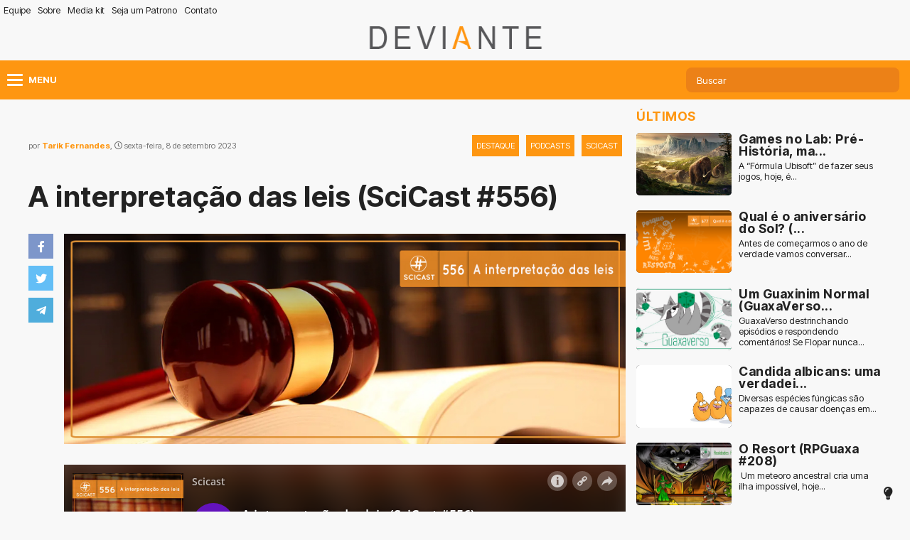

--- FILE ---
content_type: text/html; charset=UTF-8
request_url: https://www.deviante.com.br/podcasts/scicast-556/
body_size: 12610
content:
<!DOCTYPE html>
<html lang="pt-BR" class="dark-mode">
<head>
    <meta charset="UTF-8">
    <meta http-equiv="X-UA-Compatible" content="IE=edge">
    <meta name="viewport" content="width=device-width, initial-scale=1.0">
    <link rel="stylesheet" href="https://pro.fontawesome.com/releases/v5.10.0/css/all.css" integrity="sha384-AYmEC3Yw5cVb3ZcuHtOA93w35dYTsvhLPVnYs9eStHfGJvOvKxVfELGroGkvsg+p" crossorigin="anonymous"/>
    <link rel="stylesheet" href="https://www.deviante.com.br/wp-content/themes/deviante2022/assets/css/main.css?ver=041855">
    <link rel="stylesheet" href="https://www.deviante.com.br/wp-content/themes/deviante2022/assets/css/mediaQuerie.css?ver=041847">
    
    <link rel="apple-touch-icon" sizes="57x57" href="https://www.deviante.com.br/wp-content/themes/deviante2022/assets/image/favs/apple-icon-57x57.png">
    <link rel="apple-touch-icon" sizes="60x60" href="https://www.deviante.com.br/wp-content/themes/deviante2022/assets/image/favs/apple-icon-60x60.png">
    <link rel="apple-touch-icon" sizes="72x72" href="https://www.deviante.com.br/wp-content/themes/deviante2022/assets/image/favs/apple-icon-72x72.png">
    <link rel="apple-touch-icon" sizes="76x76" href="https://www.deviante.com.br/wp-content/themes/deviante2022/assets/image/favs/apple-icon-76x76.png">
    <link rel="apple-touch-icon" sizes="114x114" href="https://www.deviante.com.br/wp-content/themes/deviante2022/assets/image/favs/apple-icon-114x114.png">
    <link rel="apple-touch-icon" sizes="120x120" href="https://www.deviante.com.br/wp-content/themes/deviante2022/assets/image/favs/apple-icon-120x120.png">
    <link rel="apple-touch-icon" sizes="144x144" href="https://www.deviante.com.br/wp-content/themes/deviante2022/assets/image/favs/apple-icon-144x144.png">
    <link rel="apple-touch-icon" sizes="152x152" href="https://www.deviante.com.br/wp-content/themes/deviante2022/assets/image/favs/apple-icon-152x152.png">
    <link rel="apple-touch-icon" sizes="180x180" href="https://www.deviante.com.br/wp-content/themes/deviante2022/assets/image/favs/apple-icon-180x180.png">
    <link rel="icon" type="image/png" sizes="192x192"  href="https://www.deviante.com.br/wp-content/themes/deviante2022/assets/image/favs/android-icon-192x192.png">
    <link rel="icon" type="image/png" sizes="32x32" href="https://www.deviante.com.br/wp-content/themes/deviante2022/assets/image/favs/favicon-32x32.png">
    <link rel="icon" type="image/png" sizes="96x96" href="https://www.deviante.com.br/wp-content/themes/deviante2022/assets/image/favs/favicon-96x96.png">
    <link rel="icon" type="image/png" sizes="16x16" href="https://www.deviante.com.br/wp-content/themes/deviante2022/assets/image/favs/favicon-16x16.png">
    <link rel="manifest" href="https://www.deviante.com.br/wp-content/themes/deviante2022/assets/image/favs/manifest.json">
    <link rel="shortcut icon" href="https://www.deviante.com.br/wp-content/themes/deviante2022/assets/image/favs/favicon.ico" />
    <meta name="msapplication-TileColor" content="#fe9611">
    <meta name="msapplication-TileImage" content="https://www.deviante.com.br/wp-content/themes/deviante2022/assets/image/favs/ms-icon-144x144.png">
    <meta name="theme-color" content="#fe9611">

    <meta name='robots' content='index, follow, max-image-preview:large, max-snippet:-1, max-video-preview:-1' />

	<!-- This site is optimized with the Yoast SEO plugin v26.8 - https://yoast.com/product/yoast-seo-wordpress/ -->
	<title>A interpretação das leis (SciCast #556) - Deviante</title>
	<link rel="canonical" href="https://www.deviante.com.br/podcasts/scicast-556/" />
	<meta property="og:locale" content="pt_BR" />
	<meta property="og:type" content="article" />
	<meta property="og:title" content="A interpretação das leis (SciCast #556) - Deviante" />
	<meta property="og:description" content="Interpretar uma lei parece algo simples, né? É só ler o que tá escrito, entender, ver se ela se aplica ao caso, e voilá! Pois é, não é bem assim. Venha conferir um pouco da história e dos debates sobre como interpretar o direito." />
	<meta property="og:url" content="https://www.deviante.com.br/podcasts/scicast-556/" />
	<meta property="og:site_name" content="Deviante" />
	<meta property="article:publisher" content="https://www.facebook.com/scicastpodcast/" />
	<meta property="article:published_time" content="2023-09-08T03:01:22+00:00" />
	<meta property="og:image" content="https://i0.wp.com/www.deviante.com.br/wp-content/uploads/2023/09/ScicastDestaque556.jpg?fit=1000%2C375&ssl=1" />
	<meta property="og:image:width" content="1000" />
	<meta property="og:image:height" content="375" />
	<meta property="og:image:type" content="image/jpeg" />
	<meta name="author" content="Tarik Fernandes" />
	<meta name="twitter:card" content="summary_large_image" />
	<meta name="twitter:creator" content="@FernandesTarik" />
	<meta name="twitter:site" content="@scicastpodcast" />
	<meta name="twitter:label1" content="Escrito por" />
	<meta name="twitter:data1" content="Tarik Fernandes" />
	<meta name="twitter:label2" content="Est. tempo de leitura" />
	<meta name="twitter:data2" content="3 minutos" />
	<script type="application/ld+json" class="yoast-schema-graph">{"@context":"https://schema.org","@graph":[{"@type":"Article","@id":"https://www.deviante.com.br/podcasts/scicast-556/#article","isPartOf":{"@id":"https://www.deviante.com.br/podcasts/scicast-556/"},"author":{"name":"Tarik Fernandes","@id":"https://www.deviante.com.br/#/schema/person/0b5d1345b78110c2997f0fa31dc73ef9"},"headline":"A interpretação das leis (SciCast #556)","datePublished":"2023-09-08T03:01:22+00:00","mainEntityOfPage":{"@id":"https://www.deviante.com.br/podcasts/scicast-556/"},"wordCount":440,"commentCount":0,"image":{"@id":"https://www.deviante.com.br/podcasts/scicast-556/#primaryimage"},"thumbnailUrl":"https://i0.wp.com/www.deviante.com.br/wp-content/uploads/2023/09/ScicastDestaque556.jpg?fit=1000%2C375&ssl=1","articleSection":["Destaque","Podcasts","Scicast"],"inLanguage":"pt-BR","potentialAction":[{"@type":"CommentAction","name":"Comment","target":["https://www.deviante.com.br/podcasts/scicast-556/#respond"]}]},{"@type":"WebPage","@id":"https://www.deviante.com.br/podcasts/scicast-556/","url":"https://www.deviante.com.br/podcasts/scicast-556/","name":"A interpretação das leis (SciCast #556) - Deviante","isPartOf":{"@id":"https://www.deviante.com.br/#website"},"primaryImageOfPage":{"@id":"https://www.deviante.com.br/podcasts/scicast-556/#primaryimage"},"image":{"@id":"https://www.deviante.com.br/podcasts/scicast-556/#primaryimage"},"thumbnailUrl":"https://i0.wp.com/www.deviante.com.br/wp-content/uploads/2023/09/ScicastDestaque556.jpg?fit=1000%2C375&ssl=1","datePublished":"2023-09-08T03:01:22+00:00","author":{"@id":"https://www.deviante.com.br/#/schema/person/0b5d1345b78110c2997f0fa31dc73ef9"},"breadcrumb":{"@id":"https://www.deviante.com.br/podcasts/scicast-556/#breadcrumb"},"inLanguage":"pt-BR","potentialAction":[{"@type":"ReadAction","target":["https://www.deviante.com.br/podcasts/scicast-556/"]}]},{"@type":"ImageObject","inLanguage":"pt-BR","@id":"https://www.deviante.com.br/podcasts/scicast-556/#primaryimage","url":"https://i0.wp.com/www.deviante.com.br/wp-content/uploads/2023/09/ScicastDestaque556.jpg?fit=1000%2C375&ssl=1","contentUrl":"https://i0.wp.com/www.deviante.com.br/wp-content/uploads/2023/09/ScicastDestaque556.jpg?fit=1000%2C375&ssl=1","width":1000,"height":375},{"@type":"BreadcrumbList","@id":"https://www.deviante.com.br/podcasts/scicast-556/#breadcrumb","itemListElement":[{"@type":"ListItem","position":1,"name":"Início","item":"https://www.deviante.com.br/"},{"@type":"ListItem","position":2,"name":"A interpretação das leis (SciCast #556)"}]},{"@type":"WebSite","@id":"https://www.deviante.com.br/#website","url":"https://www.deviante.com.br/","name":"Deviante","description":"A casa do Scicast!","potentialAction":[{"@type":"SearchAction","target":{"@type":"EntryPoint","urlTemplate":"https://www.deviante.com.br/?s={search_term_string}"},"query-input":{"@type":"PropertyValueSpecification","valueRequired":true,"valueName":"search_term_string"}}],"inLanguage":"pt-BR"},{"@type":"Person","@id":"https://www.deviante.com.br/#/schema/person/0b5d1345b78110c2997f0fa31dc73ef9","name":"Tarik Fernandes","description":"Lord das Beterrabas e produtor do SciCast. Desistiu dos humanos para ser médico de animais! Sempre em busca de uma série nova que ninguém conhece e de um conhecimento antigo que dê luz ao novo. É tutor de cães e gatos e adora dinossauros e múmias. A vida é breve, ame os animais, use fio dental e coma beterraba.","sameAs":["fernandes_tarik","https://x.com/FernandesTarik"],"url":"https://www.deviante.com.br/author/tarik/"}]}</script>
	<!-- / Yoast SEO plugin. -->


<link rel='preconnect' href='//i0.wp.com' />
<link rel='preconnect' href='//c0.wp.com' />
<link rel="alternate" title="oEmbed (JSON)" type="application/json+oembed" href="https://www.deviante.com.br/wp-json/oembed/1.0/embed?url=https%3A%2F%2Fwww.deviante.com.br%2Fpodcasts%2Fscicast-556%2F" />
<link rel="alternate" title="oEmbed (XML)" type="text/xml+oembed" href="https://www.deviante.com.br/wp-json/oembed/1.0/embed?url=https%3A%2F%2Fwww.deviante.com.br%2Fpodcasts%2Fscicast-556%2F&#038;format=xml" />
<style id='wp-img-auto-sizes-contain-inline-css' type='text/css'>
img:is([sizes=auto i],[sizes^="auto," i]){contain-intrinsic-size:3000px 1500px}
/*# sourceURL=wp-img-auto-sizes-contain-inline-css */
</style>
<style id='wp-emoji-styles-inline-css' type='text/css'>

	img.wp-smiley, img.emoji {
		display: inline !important;
		border: none !important;
		box-shadow: none !important;
		height: 1em !important;
		width: 1em !important;
		margin: 0 0.07em !important;
		vertical-align: -0.1em !important;
		background: none !important;
		padding: 0 !important;
	}
/*# sourceURL=wp-emoji-styles-inline-css */
</style>
<link rel='stylesheet' id='wp-block-library-css' href='//c0.wp.com/c/6.9/wp-includes/css/dist/block-library/style.min.css' type='text/css' media='all' />

<style id='classic-theme-styles-inline-css' type='text/css'>
/*! This file is auto-generated */
.wp-block-button__link{color:#fff;background-color:#32373c;border-radius:9999px;box-shadow:none;text-decoration:none;padding:calc(.667em + 2px) calc(1.333em + 2px);font-size:1.125em}.wp-block-file__button{background:#32373c;color:#fff;text-decoration:none}
/*# sourceURL=/wp-includes/css/classic-themes.min.css */
</style>
<link rel='stylesheet' id='main-style-css' href='//www.deviante.com.br/wp-content/plugins/category-post-list-widget/css/main.css' type='text/css' media='all' />
<link rel='stylesheet' id='slick-style-css' href='//www.deviante.com.br/wp-content/plugins/category-post-list-widget/css/slick.css' type='text/css' media='all' />
<link rel='stylesheet' id='slick-theme-css' href='//www.deviante.com.br/wp-content/plugins/category-post-list-widget/css/slick-theme.css' type='text/css' media='all' />
<link rel='stylesheet' id='simple-pagination-css-css' href='//www.deviante.com.br/wp-content/plugins/simple-pagination/css/default.css' type='text/css' media='screen' />
<script type="text/javascript" src="//c0.wp.com/c/6.9/wp-includes/js/jquery/jquery.min.js" id="jquery-core-js"></script>
<script type="text/javascript" src="//c0.wp.com/c/6.9/wp-includes/js/jquery/jquery-migrate.min.js" id="jquery-migrate-js"></script>
<script type="text/javascript" src="//www.deviante.com.br/wp-content/plugins/category-post-list-widget/js/slick.min.js" id="slick_js-js"></script>
<link rel="https://api.w.org/" href="https://www.deviante.com.br/wp-json/" /><link rel="alternate" title="JSON" type="application/json" href="https://www.deviante.com.br/wp-json/wp/v2/posts/59826" />
	<script type="text/javascript">
	<!--
	function MM_jumpMenu(targ,selObj,restore){ //v3.0
	  eval(targ+".location='"+selObj.options[selObj.selectedIndex].value+"'");
	  if (restore) selObj.selectedIndex=0;
	}
	//-->
	</script>
	
		<!-- GA Google Analytics @ https://m0n.co/ga -->
		<script>
			(function(i,s,o,g,r,a,m){i['GoogleAnalyticsObject']=r;i[r]=i[r]||function(){
			(i[r].q=i[r].q||[]).push(arguments)},i[r].l=1*new Date();a=s.createElement(o),
			m=s.getElementsByTagName(o)[0];a.async=1;a.src=g;m.parentNode.insertBefore(a,m)
			})(window,document,'script','https://www.google-analytics.com/analytics.js','ga');
			ga('create', 'G-YD17HTTP2F', 'auto');
			ga('send', 'pageview');
		</script>

	            <script type="text/javascript"><!--
                                function powerpress_pinw(pinw_url){window.open(pinw_url, 'PowerPressPlayer','toolbar=0,status=0,resizable=1,width=460,height=320');	return false;}
                //-->

                // tabnab protection
                window.addEventListener('load', function () {
                    // make all links have rel="noopener noreferrer"
                    document.querySelectorAll('a[target="_blank"]').forEach(link => {
                        link.setAttribute('rel', 'noopener noreferrer');
                    });
                });
            </script>
            <!-- Analytics by WP Statistics - https://wp-statistics.com -->
 
</head>
<body>
    <header>
        <div class="centered-full top">
            <div class="centered-mid">
                <div class="desktop">
                    <div class="top-line-menu">
                        <ul id="menu-topmenu" class="menu"><li itemscope="itemscope" itemtype="https://www.schema.org/SiteNavigationElement" id="menu-item-54496" class="menu-item menu-item-type-post_type menu-item-object-page menu-item-54496 nav-item"><a title="Equipe" href="https://www.deviante.com.br/equipe/" class="nav-link">Equipe</a></li>
<li itemscope="itemscope" itemtype="https://www.schema.org/SiteNavigationElement" id="menu-item-54497" class="menu-item menu-item-type-post_type menu-item-object-page menu-item-54497 nav-item"><a title="Sobre" href="https://www.deviante.com.br/sobre/" class="nav-link">Sobre</a></li>
<li itemscope="itemscope" itemtype="https://www.schema.org/SiteNavigationElement" id="menu-item-54614" class="menu-item menu-item-type-custom menu-item-object-custom menu-item-54614 nav-item"><a title="Media kit" href="http://www.deviante.com.br/wp-content/uploads/2019/11/Media-kit.pdf" class="nav-link">Media kit</a></li>
<li itemscope="itemscope" itemtype="https://www.schema.org/SiteNavigationElement" id="menu-item-54499" class="menu-item menu-item-type-post_type menu-item-object-post menu-item-54499 nav-item"><a title="Seja um Patrono" href="https://www.deviante.com.br/comunidade/recadinhos/seja-um-patrono-do-scicast/" class="nav-link">Seja um Patrono</a></li>
<li itemscope="itemscope" itemtype="https://www.schema.org/SiteNavigationElement" id="menu-item-54498" class="menu-item menu-item-type-post_type menu-item-object-page menu-item-54498 nav-item"><a title="Contato" href="https://www.deviante.com.br/contato/" class="nav-link">Contato</a></li>
</ul>                    </div>
                    <div class="box-logo">
                        <a href="https://www.deviante.com.br"><img src="https://www.deviante.com.br/wp-content/themes/deviante2022/assets/image/brand_deviante.png" alt="logotipo deviante" class="logotipo"></a>
                    </div>
                </div>
            </div>
            <div class="primary-menu">
                <div class="centered-mid content-primary-menu">
                    <div class="menu-button">
                        <div class="menu_top">
                            <span></span>
                            <strong class="desktop">Menu</strong>
                        </div>
                    </div>
                    <div class="mobile">
                        <div class="logotipo-mobile">
                            <a href="https://www.deviante.com.br"><img src="https://www.deviante.com.br/wp-content/themes/deviante2022/assets/image/brand_deviante_white.png" alt=""></a>
                        </div>
                    </div>
                    <div class="search-form">
    <div class="content-search-input desktop">
        <input type="text" placeholder="Buscar" id="search-input">
        <div class="icon-search" id="icon-search">
            <i class="fas fa-search"></i>
        </div>
    </div>
    <div class="content-search-input mobile">
        <div class="icon-search icon-search-mobile">
            <i class="fas fa-search"></i>
        </div>
    </div>
    <form id="hidden-form" role="search" method="get" action="https://www.deviante.com.br/">
    <input type="hidden" name="s" id="hidden-input" />
    </form>
</div>
                </div>
            </div>
        </div><!-- centered-full top -->
    </header><!-- header --><div class="wrapper centered-small">
        <div class="layout-l">
           <article>
                           <div class="info-post">
                    <div class="date-info"><p>por <b><a href="https://www.deviante.com.br/author/tarik/">Tarik Fernandes</a></b>, <i class="far fa-clock"></i> sexta-feira, 8 de setembro 2023</p></div>
                    <div class="category">
                                                <div><a href="https://www.deviante.com.br/destaque/"><span>Destaque</span></a></div>
                                                <div><a href="https://www.deviante.com.br/podcasts/"><span>Podcasts</span></a></div>
                                                <div><a href="https://www.deviante.com.br/podcasts/scicast/"><span>Scicast</span></a></div>
                                            </div>
                </div>
                <div class="header-post">
                    <h1>A interpretação das leis (SciCast #556)</h1>
                   <!-- <h2></h2> -->
                </div>
                <div class="box-post">
                    <div class="share">
                        <ul>
                            <a href="https://www.facebook.com/sharer.php?u=https://www.deviante.com.br/podcasts/scicast-556/"><li style="background-color: #4267B2;"><i class="fab fa-facebook-f"></i></li></a>
                            <a href="https://twitter.com/share?url=https://www.deviante.com.br/podcasts/scicast-556/&via=PortalDeviante&text=A+interpreta%C3%A7%C3%A3o+das+leis+%28SciCast+%23556%29"><li style="background-color: #1DA1F2;"><i class="fab fa-twitter"></i></li></a>
                            <a class="mobile" href="whatsapp://send?text=A+interpreta%C3%A7%C3%A3o+das+leis+%28SciCast+%23556%29"><li style="background-color: #25D366;"><i class="fab fa-whatsapp"></i></li></a>
                            <a href="https://telegram.me/share/url?url=https://www.deviante.com.br/podcasts/scicast-556/&text=A+interpreta%C3%A7%C3%A3o+das+leis+%28SciCast+%23556%29"><li style="background-color: #0088cc;"><i class="fab fa-telegram-plane"></i></li></a>
                        </ul>
                    </div>
                    <div class="post-content">
                        <div class="thumb">
                            <img src="https://www.deviante.com.br/wp-content/uploads/2023/09/ScicastDestaque556.jpg" alt="">
                        </div>
                        <div class="thepost">
                        <iframe src="https://omny.fm/shows/scicast/a-interpreta-o-das-leis-scicast-556/embed" allow="autoplay; clipboard-write" width="100%" height="180" frameborder="0" title="A interpretação das leis (SciCast #556)"></iframe>
<div class="wp-block-group is-layout-flow wp-block-group-is-layout-flow">
<div class="wp-block-group__inner-container">
<p>Interpretar uma lei parece algo simples, né? É só ler o que tá escrito, entender, ver se ela se aplica ao caso, e voilá! Pois é, não é bem assim. Venha conferir um pouco da história e dos debates sobre como interpretar o direito.</p>
<p><span id="more-59826"></span></p>
<p><a href="https://i0.wp.com/www.deviante.com.br/wp-content/uploads/2023/09/ScicastCapa556.jpg?ssl=1"><img data-recalc-dims="1" fetchpriority="high" decoding="async" class="aligncenter size-large wp-image-59827" src="https://i0.wp.com/www.deviante.com.br/wp-content/uploads/2023/09/ScicastCapa556.jpg?resize=300%2C300&#038;ssl=1" alt="" width="300" height="300" srcset="https://i0.wp.com/www.deviante.com.br/wp-content/uploads/2023/09/ScicastCapa556.jpg?resize=300%2C300&amp;ssl=1 300w, https://i0.wp.com/www.deviante.com.br/wp-content/uploads/2023/09/ScicastCapa556.jpg?resize=150%2C150&amp;ssl=1 150w, https://i0.wp.com/www.deviante.com.br/wp-content/uploads/2023/09/ScicastCapa556.jpg?resize=100%2C100&amp;ssl=1 100w, https://i0.wp.com/www.deviante.com.br/wp-content/uploads/2023/09/ScicastCapa556.jpg?w=1000&amp;ssl=1 1000w" sizes="(max-width: 300px) 100vw, 300px" /></a></p>
</div>
</div>
<div class="wp-block-group__inner-container"> </div>
<div> </div>
<div> </div>
<div class="wp-block-group">
<div class="wp-block-group__inner-container">
<div><hr /></div>
<p style="text-align: center;"><strong>Patronato do SciCast:</strong></p>
<ul>
<li><a href="http://www.patreon.com/scicast" target="_blank" rel="noopener">Patreon SciCast</a></li>
<li><a href="http://www.padrim.com.br/scicast" target="_blank" rel="noopener">Padrim SciCast</a></li>
<li><a href="http://picpay.me/scicast" target="_blank" rel="noopener">PicPay SciCast</a></li>
</ul>
<p style="text-align: center;">Sua pequena contribuição ajuda o Portal Deviante a continuar divulgando Ciência!</p>
<hr />
<p style="text-align: center;"><strong>Contatos:</strong></p>
<ul>
<li><a href="/cdn-cgi/l/email-protection#1d7e7273697c69725d6e7e747e7c6e69337e7270337f6f" target="_blank" rel="noopener"><span class="__cf_email__" data-cfemail="8deee2e3f9ecf9e2cdfeeee4eeecfef9a3eee2e0a3efff">[email&#160;protected]</span></a></li>
<li><a href="https://twitter.com/scicastpodcast" target="_blank" rel="noopener">https://twitter.com/scicastpodcast</a></li>
<li><a href="https://www.facebook.com/scicastpodcast" target="_blank" rel="noopener">https://www.facebook.com/scicastpodcast</a></li>
<li><a href="https://instagram.com/scicastpodcast" target="_blank" rel="noopener">https://instagram.com/scicastpodcast</a></li>
</ul>
<p style="text-align: center;">Fale conosco! E não esqueça de deixar o seu comentário na postagem desse episódio!</p>
<hr />
<p style="text-align: center;"><strong>Expediente:</strong></p>
<p style="text-align: left;"><strong>Produção Geral:</strong> <a href="https://twitter.com/FernandesTarik" target="_blank" rel="noopener">Tarik Fernandes</a> e <a href="https://twitter.com/fencas?s=20" target="_blank" rel="noopener">Fernando Malta</a></p>
<p style="text-align: left;"><strong>Equipe de Gravação: </strong>André Trapani, Marcelo de Matos, Túlio Monegatto Tonheiro, Tiago Protti Spinato</p>
<p style="text-align: left;"><strong>Edição: </strong><a href="https://www.instagram.com/talkncast/">TalknCast</a></p>
<p style="text-align: left;"><b>Citação ABNT:</b> Scicast #556: Interpretação no Direito. Locução: André Trapani, Marcelo de Matos, Túlio Monegatto Tonheiro, Tiago Protti Spinato. [S.l.] Portal Deviante, 08/09/2023. Podcast. Disponível em: https://www.deviante.com.br/podcasts/scicast-556</p>
<p><strong>Imagem de Capa: </strong></p>
<hr /></div>
</div>
<h3 style="text-align: center;">Referências e Indicações</h3>
<p><b>Sugestões de literatura</b><b>:</b></p>
<ul>
<li style="font-weight: 400;" aria-level="1"><span style="font-weight: 400;">BECCARIA, Cesare Bonesana, Marchesi di. Dos delitos e das penas. Tradução de J. Cretella Jr. e Agnes Cretella. 2. ed. rev. São Paulo: Revista dos Tribunais, 1999.</span></li>
<li style="font-weight: 400;" aria-level="1"><span style="font-weight: 400;">BOBBIO, Norberto. O positivismo jurídico: lições de filosofia do direito. Tradução e notas de Márcio Pugliesi, Edson Bini, Carlos E. Rodrigues. São Paulo: Ícone, 1995. </span></li>
<li style="font-weight: 400;" aria-level="1"><span style="font-weight: 400;">BOBBIO, Norberto. Teoria da norma jurídica. Tradução de Fernando Pavan Baptista e Ariani Bueno Sudatti. 2. ed. rev. Bauru: EDIPRO, 2003.</span></li>
<li style="font-weight: 400;" aria-level="1"><span style="font-weight: 400;">126</span></li>
<li style="font-weight: 400;" aria-level="1"><span style="font-weight: 400;">CARVALHO, Felipe Rodolfo. Prolegômenos sobre a relação entre direito e linguagem. Revista da Faculdade de Direito do Sul de Minas, Pouso Alegre, v. 33, n. 2, p. 259–281, jun./dez. 2017.</span></li>
<li style="font-weight: 400;" aria-level="1"><span style="font-weight: 400;">ENGISCH, Karl. Introdução ao Pensamento Jurídico. 11. ed. Tradução de João Baptista Machado. Lisboa: Fundação Calouste Gulbenkian, 2014.</span></li>
<li style="font-weight: 400;" aria-level="1"><span style="font-weight: 400;">FASSÒ, Guido. História de la filosofía del derecho: siglos XIX y XX. Tradução de José F. Lorca Navarrete. Madrid: Piramide, 1970.</span></li>
<li style="font-weight: 400;" aria-level="1"><span style="font-weight: 400;">KELSEN, Hans. Teoria pura do direito. Tradução de João Baptista Machado. 6. ed. São Paulo: Martins Fontes, 1998</span></li>
<li style="font-weight: 400;" aria-level="1"><span style="font-weight: 400;">MONTESQUIEU, Charles de Secondat, Baron de. O espírito das leis. Tradução de Cristina Murachco. 2. ed. São Paulo: Martins Fontes, 1996</span></li>
<li style="font-weight: 400;" aria-level="1"><span style="font-weight: 400;">OLIVEIRA, Júlio Aguiar de. Sistema de regras? Uma crítica à concepção positivista do direito como sistema de regras. Revista de Informação Legislativa, Brasília, ano 46, n. 181, p. 17–28, jan./mar. 2009.</span></li>
</ul>
<p>&nbsp;</p>
<p><b>Sugestões de links:</b></p>
<p>TRAPANI, André. A lenta construção do relacionamento entre o direito e a linguagem. Portal Deviante. Disponível em: <a href="https://www.deviante.com.br/noticias/a-lenta-construcao-do-relacionamento-entre-o-direito-e-a-linguagem/">https://www.deviante.com.br/noticias/a-lenta-construcao-do-relacionamento-entre-o-direito-e-a-linguagem/</a></p>
<p>&nbsp;</p>
<p>&nbsp;</p>                        </div>
                    </div>
                    <div class="about-author row-article">
    <div class="title"><span>Sobre o Autor:</span></div>
    <div class="author-resume">
        <div class="profile">
            <div class="profile-content">
                <div class="avatar">
                    <img src="https://api.deviante.com.br/twitter/getpic.php?user=FernandesTarik" />
                </div>
                <p><a href="https://twitter.com/FernandesTarik" target="_blank" rel="nofollow">Tarik Fernandes</a></p>
            </div>
        </div>
        <div class="resume-text">
                        <p>Outros posts de <a href="https://www.deviante.com.br/author/tarik/">Tarik Fernandes</a></p>
            <p>Lord das Beterrabas e produtor do SciCast. Desistiu dos humanos para ser médico de animais! Sempre em busca de uma série nova que ninguém conhece e de um conhecimento antigo que dê luz ao novo.  É tutor de cães e gatos e adora dinossauros e múmias. A vida é breve, ame os animais, use fio dental e coma beterraba.</p>
                    </div>
    </div>
</div>                </div>
                       </article>

           
<div class="related">
        <div class="colum">
            <div class="title"><h1>Conteúdo Relacionado</h1></div>
            <div class="rows">

                                <div class="row">
                    <div class="thumb">
                <a href="https://www.deviante.com.br/podcasts/scicast-677/">
                    <img src="https://www.deviante.com.br/wp-content/uploads/2026/01/ScicastDestaque677.jpg" alt="">
                    <div class="mask-post"></div>
                </a>
                    </div>
                    <div class="post-details"><p>Qual é o aniversário do Sol? (...</p></div>
                    <div class="post-title"><h1><a href="https://www.deviante.com.br/podcasts/scicast-677/">Antes de começarmos o ano de verdade...</a></h1></div>
                </div><!-- row -->
                                <div class="row">
                    <div class="thumb">
                <a href="https://www.deviante.com.br/podcasts/rpguaxa/guaxaverso153/">
                    <img src="https://www.deviante.com.br/wp-content/uploads/2020/09/WhatsApp-Image-2020-09-23-at-21.37.55.jpeg" alt="">
                    <div class="mask-post"></div>
                </a>
                    </div>
                    <div class="post-details"><p>Um Guaxinim Normal (GuaxaVerso...</p></div>
                    <div class="post-title"><h1><a href="https://www.deviante.com.br/podcasts/rpguaxa/guaxaverso153/">GuaxaVerso destrinchando episódios e respondendo comentários! Se...</a></h1></div>
                </div><!-- row -->
                                <div class="row">
                    <div class="thumb">
                <a href="https://www.deviante.com.br/podcasts/rpguaxa/rpguaxa208/">
                    <img src="https://www.deviante.com.br/wp-content/uploads/2019/06/rpg_destaque.jpg" alt="">
                    <div class="mask-post"></div>
                </a>
                    </div>
                    <div class="post-details"><p>O Resort (RPGuaxa #208)</p></div>
                    <div class="post-title"><h1><a href="https://www.deviante.com.br/podcasts/rpguaxa/rpguaxa208/">﻿ Um meteoro ancestral cria uma ilha...</a></h1></div>
                </div><!-- row -->
                
            </div><!-- rows -->
        </div><!-- colum --> 
</div><!-- related -->
           <div class="comment-area">
              
<div id="disqus_thread"></div>
<script data-cfasync="false" src="/cdn-cgi/scripts/5c5dd728/cloudflare-static/email-decode.min.js"></script><script>
    var embedVars = {"disqusConfig":{"integration":"wordpress 3.1.4 6.9"},"disqusIdentifier":"59826 https:\/\/www.deviante.com.br\/?p=59826","disqusShortname":"scicastpodcast","disqusTitle":"A interpreta\u00e7\u00e3o das leis (SciCast #556)","disqusUrl":"https:\/\/www.deviante.com.br\/podcasts\/scicast-556\/","postId":59826};
    var disqus_url = embedVars.disqusUrl;
var disqus_identifier = embedVars.disqusIdentifier;
var disqus_container_id = 'disqus_thread';
var disqus_shortname = embedVars.disqusShortname;
var disqus_title = embedVars.disqusTitle;
var disqus_config_custom = window.disqus_config;
var disqus_config = function () {
    /*
    All currently supported events:
    onReady: fires when everything is ready,
    onNewComment: fires when a new comment is posted,
    onIdentify: fires when user is authenticated
    */
    var dsqConfig = embedVars.disqusConfig;
    this.page.integration = dsqConfig.integration;
    this.page.remote_auth_s3 = dsqConfig.remote_auth_s3;
    this.page.api_key = dsqConfig.api_key;
    this.sso = dsqConfig.sso;
    this.language = dsqConfig.language;

    if (disqus_config_custom)
        disqus_config_custom.call(this);
};

(function() {
    // Adds the disqus_thread id to the comment section if site is using a WP block theme
    var commentsBlock = document.querySelector('.wp-block-comments');
    if (commentsBlock) {
        commentsBlock.id = 'disqus_thread';
    }
    if (document.getElementById(disqus_container_id)) {
        var dsq = document.createElement('script');
        dsq.type = 'text/javascript';
        dsq.async = true;
        dsq.src = 'https://' + disqus_shortname + '.disqus.com/embed.js';
        (document.getElementsByTagName('head')[0] || document.getElementsByTagName('body')[0]).appendChild(dsq);
    } else {
        console.error("Could not find 'disqus_thread' container to load DISQUS.  This is usually the result of a WordPress theme conflicting with the DISQUS plugin.  Try switching your site to a Classic Theme, or contact DISQUS support for help.");
    }
})();
</script>
           </div>
        </div><!-- layout-l -->
        <div class="layout-r">
    
                        <div class="top-list-post">
                <div class="title"><h1>Últimos</h1></div>
                <div class="itens">
                                        <div class="item">
                        <div class="thumb">
                           <a href="https://www.deviante.com.br/noticias/games-no-lab-pre-historia-mamutes-tigres-dentes-de-sabre-mesolitico-e-glacial-nao-e-so-uma-cerveja-ruim/">
                            <img src="https://www.deviante.com.br/wp-content/uploads/2026/01/Capa-Primal.jpg" alt="">
                            <div class="mask-post"></div>
                           </a>
                        </div>
                        <div class="post-infos">
                            <h1><a href="https://www.deviante.com.br/noticias/games-no-lab-pre-historia-mamutes-tigres-dentes-de-sabre-mesolitico-e-glacial-nao-e-so-uma-cerveja-ruim/">Games no Lab: Pré-História, ma...</a></h1>
                            <p><a href="https://www.deviante.com.br/noticias/games-no-lab-pre-historia-mamutes-tigres-dentes-de-sabre-mesolitico-e-glacial-nao-e-so-uma-cerveja-ruim/">A “Fórmula Ubisoft” de fazer seus jogos, hoje, é...</a></p>
                        </div>
                    </div><!-- item -->
                                        <div class="item">
                        <div class="thumb">
                           <a href="https://www.deviante.com.br/podcasts/scicast-677/">
                            <img src="https://www.deviante.com.br/wp-content/uploads/2026/01/ScicastDestaque677.jpg" alt="">
                            <div class="mask-post"></div>
                           </a>
                        </div>
                        <div class="post-infos">
                            <h1><a href="https://www.deviante.com.br/podcasts/scicast-677/">Qual é o aniversário do Sol? (...</a></h1>
                            <p><a href="https://www.deviante.com.br/podcasts/scicast-677/">Antes de começarmos o ano de verdade vamos conversar...</a></p>
                        </div>
                    </div><!-- item -->
                                        <div class="item">
                        <div class="thumb">
                           <a href="https://www.deviante.com.br/podcasts/rpguaxa/guaxaverso153/">
                            <img src="https://www.deviante.com.br/wp-content/uploads/2020/09/WhatsApp-Image-2020-09-23-at-21.37.55.jpeg" alt="">
                            <div class="mask-post"></div>
                           </a>
                        </div>
                        <div class="post-infos">
                            <h1><a href="https://www.deviante.com.br/podcasts/rpguaxa/guaxaverso153/">Um Guaxinim Normal (GuaxaVerso...</a></h1>
                            <p><a href="https://www.deviante.com.br/podcasts/rpguaxa/guaxaverso153/">GuaxaVerso destrinchando episódios e respondendo comentários! Se Flopar nunca...</a></p>
                        </div>
                    </div><!-- item -->
                                        <div class="item">
                        <div class="thumb">
                           <a href="https://www.deviante.com.br/noticias/candida-albicans-uma-verdadeira-oportunista/">
                            <img src="https://www.deviante.com.br/wp-content/uploads/2026/01/imagem-de-capa-v1.jpg" alt="">
                            <div class="mask-post"></div>
                           </a>
                        </div>
                        <div class="post-infos">
                            <h1><a href="https://www.deviante.com.br/noticias/candida-albicans-uma-verdadeira-oportunista/">Candida albicans: uma verdadei...</a></h1>
                            <p><a href="https://www.deviante.com.br/noticias/candida-albicans-uma-verdadeira-oportunista/">Diversas espécies fúngicas são capazes de causar doenças em...</a></p>
                        </div>
                    </div><!-- item -->
                                        <div class="item">
                        <div class="thumb">
                           <a href="https://www.deviante.com.br/podcasts/rpguaxa/rpguaxa208/">
                            <img src="https://www.deviante.com.br/wp-content/uploads/2019/06/rpg_destaque.jpg" alt="">
                            <div class="mask-post"></div>
                           </a>
                        </div>
                        <div class="post-infos">
                            <h1><a href="https://www.deviante.com.br/podcasts/rpguaxa/rpguaxa208/">O Resort (RPGuaxa #208)</a></h1>
                            <p><a href="https://www.deviante.com.br/podcasts/rpguaxa/rpguaxa208/">﻿ Um meteoro ancestral cria uma ilha impossível, hoje...</a></p>
                        </div>
                    </div><!-- item -->
                                        <div class="item">
                        <div class="thumb">
                           <a href="https://www.deviante.com.br/podcasts/fronteiras-no-tempo-giro-historico-51-encontraram-o-labirinto-do-minotauro/">
                            <img src="https://www.deviante.com.br/wp-content/uploads/2026/01/Giro-Destaque-2026-1.png" alt="">
                            <div class="mask-post"></div>
                           </a>
                        </div>
                        <div class="post-infos">
                            <h1><a href="https://www.deviante.com.br/podcasts/fronteiras-no-tempo-giro-historico-51-encontraram-o-labirinto-do-minotauro/">Fronteiras no Tempo: Giro Hist...</a></h1>
                            <p><a href="https://www.deviante.com.br/podcasts/fronteiras-no-tempo-giro-historico-51-encontraram-o-labirinto-do-minotauro/">No episódio 51, que inaugura a temporada de 2026...</a></p>
                        </div>
                    </div><!-- item -->
                                        <div class="item">
                        <div class="thumb">
                           <a href="https://www.deviante.com.br/noticias/bacalhau-e-um-peixe-ou-um-processo/">
                            <img src="https://www.deviante.com.br/wp-content/uploads/2026/01/1000-px-x-350-px.png" alt="">
                            <div class="mask-post"></div>
                           </a>
                        </div>
                        <div class="post-infos">
                            <h1><a href="https://www.deviante.com.br/noticias/bacalhau-e-um-peixe-ou-um-processo/">Bacalhau é um peixe ou um proc...</a></h1>
                            <p><a href="https://www.deviante.com.br/noticias/bacalhau-e-um-peixe-ou-um-processo/">No texto de hoje, iremos mergulhar no universo do...</a></p>
                        </div>
                    </div><!-- item -->
                                    </div>
            </div><div class="sidebar">

	<div class="widgets">
		<div class="widget-tile">
			<h1>Assinar Podcasts</h1>
		</div>
		<div class="widget-content">
			<ul class="content-subscribe">
				
			</ul>
			<script>
				const podcasts = [
					["Todos os Podcasts",
						"http://www.deviante.com.br/podcasts/feed/",
						"https://www.google.com/podcasts?feed=aHR0cDovL3d3dy5kZXZpYW50ZS5jb20uYnIvZmVlZC9wb2RjYXN0Lw",
						"http://www.subscribeonandroid.com/www.deviante.com.br/podcasts/feed/",
						"https://itunes.apple.com/br/podcast/deviante-podcasts/id1076647538",
						"https://open.spotify.com/show/2k6vtX7nvA9eKazFPHHtNt"
					],
					["Scicast",
						"http://www.deviante.com.br/podcasts/scicast/feed/",
						"https://www.google.com/podcasts?feed=aHR0cDovL3d3dy5kZXZpYW50ZS5jb20uYnIvcG9kY2FzdHMvc2NpY2FzdC9mZWVkLw",
						"http://www.subscribeonandroid.com/www.deviante.com.br/podcasts/scicast/feed/",
						"https://itunes.apple.com/br/podcast/scicast/id732167740",
						"https://open.spotify.com/show/0qfFcilKpNKkXy8TbZ4moP"
					],
					["O Brasil vai pro Espaço",
						"https://omny.fm/shows/o-brasil-vai-pro-espaco/playlists/podcast.rss",
						"",
						"http://www.subscribeonandroid.com/https://omny.fm/shows/o-brasil-vai-pro-espaco/playlists/podcast.rss",
						"https://podcasts.apple.com/us/podcast/o-brasil-vai-pro-espaço/id1711719123",
						"https://open.spotify.com/show/3vrl8543DgAHWcCFjNcUKU"
					],
					["Spin de Notícias",
						"http://www.deviante.com.br/podcasts/spin/feed/",
						"https://www.google.com/podcasts?feed=aHR0cDovL3d3dy5kZXZpYW50ZS5jb20uYnIvcG9kY2FzdHMvc3Bpbi9mZWVkLw",
						"http://www.subscribeonandroid.com/www.deviante.com.br/podcasts/spin/feed/",
						"https://itunes.apple.com/br/podcast/spin-de-not%C3%ADcias-deviante/id1295939125?mt=2&app=podcast",
						"https://open.spotify.com/show/5ZHjuppRQE15zalp6klgJd"
					],
					["Miçangas",
						"http://www.deviante.com.br/podcasts/micangas/feed/",
						"https://www.google.com/podcasts?feed=aHR0cDovL3d3dy5kZXZpYW50ZS5jb20uYnIvcG9kY2FzdHMvbWljYW5nYXMvZmVlZC8",
						"http://www.subscribeonandroid.com/www.deviante.com.br/podcasts/micangas/feed/",
						"https://itunes.apple.com/br/podcast/micangas/id1082193892",
						"https://open.spotify.com/show/6xOjhkJhRmLwGFl4Y78ydP"
					],
					["RPGuaxa",
						"http://www.deviante.com.br/podcasts/rpguaxa/feed/",
						"https://www.google.com/podcasts?feed=aHR0cDovL3d3dy5kZXZpYW50ZS5jb20uYnIvcG9kY2FzdHMvcnBndWF4YS9mZWVkLw",
						"http://www.subscribeonandroid.com/www.deviante.com.br/podcasts/rpguaxa/feed/",
						"https://itunes.apple.com/br/podcast/realidades-paralelas-do-guaxinim-rpguaxa/id1436038259?mt=2",
						"https://open.spotify.com/show/1D8eOREmc51nhV0PTPZjj4"
					],
					["Beco da Bike",
						"http://www.deviante.com.br/podcasts/beco-da-bike/feed/",
						"https://www.google.com/podcasts?feed=aHR0cDovL3d3dy5kZXZpYW50ZS5jb20uYnIvcG9kY2FzdHMvYmVjby1kYS1iaWtlL2ZlZWQv",
						"http://www.subscribeonandroid.com/www.deviante.com.br/podcasts/beco-da-bike/feed/",
						"https://itunes.apple.com/br/podcast/beco-da-bike/id1199669739",
						"https://open.spotify.com/show/5kitmmpaKDfM7d3160jWlT",
					],
					["Contrafactual",
						"http://www.deviante.com.br/podcasts/contrafactual/feed/",
						"https://www.google.com/podcasts?feed=aHR0cDovL3d3dy5kZXZpYW50ZS5jb20uYnIvcG9kY2FzdHMvY29udHJhZmFjdHVhbC9mZWVkLw",
						"http://www.subscribeonandroid.com/www.deviante.com.br/podcasts/contrafactual/feed/",
						"https://itunes.apple.com/br/podcast/contrafactual/id1204482983",
						"https://open.spotify.com/show/1axtRVbOZdyD5XGxSh3c16",
					],
					["Fronteiras no Tempo",
						"http://www.deviante.com.br/podcasts/fronteirasnotempo/feed/",
						"https://www.google.com/podcasts?feed=aHR0cDovL3d3dy5kZXZpYW50ZS5jb20uYnIvcG9kY2FzdHMvZnJvbnRlaXJhc25vdGVtcG8vZmVlZC8",
						"http://www.subscribeonandroid.com/www.deviante.com.br/podcasts/fronteiranotempo/feed/",
						"https://itunes.apple.com/br/podcast/fronteiras-no-tempo/id1295938734?mt=2&app=podcast",
						"https://open.spotify.com/show/7aTAzC7gfRfHfEp9o6XSHz"
					],
					["MeiaLuaCast",
						"http://www.deviante.com.br/podcasts/meialua/feed/",
						"https://www.google.com/podcasts?feed=aHR0cDovL3d3dy5kZXZpYW50ZS5jb20uYnIvcG9kY2FzdHMvbWVpYWx1YS9mZWVkLw",
						"http://www.subscribeonandroid.com/www.deviante.com.br/podcasts/meialua/feed/",
						"https://itunes.apple.com/br/podcast/meialuacast/id843146644?mt=2",
						"https://open.spotify.com/show/1myyMMdEhu0Dq2LRTIVlPp"
					],
					["Costelas e Hidromel",
						"http://www.deviante.com.br/podcasts/costelasehidromel/feed/",
						"https://www.google.com/podcasts?feed=aHR0cDovL3d3dy5kZXZpYW50ZS5jb20uYnIvcG9kY2FzdHMvY29zdGVsYXNlaGlkcm9tZWwvZmVlZC8",
						"http://www.subscribeonandroid.com/www.deviante.com.br/podcasts/costelasehidromel/feed/",
						"https://itunes.apple.com/br/podcast/costelas-e-hidromel/id848050227?mt=2&app=podcast",
						"https://open.spotify.com/show/3prKooU8eiNCwE5W8rRkh2"
					],
					["Chutando a Escada",
						"http://www.deviante.com.br/podcasts/chutandoaescada/feed/",
						"https://www.google.com/podcasts?feed=aHR0cDovL3d3dy5kZXZpYW50ZS5jb20uYnIvcG9kY2FzdHMvY2h1dGFuZG9hZXNjYWRhL2ZlZWQv",
						"http://www.subscribeonandroid.com/www.deviante.com.br/podcasts/chutandoaescada/feed/",
						"https://itunes.apple.com/br/podcast/chutando-a-escada/id1148334931?mt=2&app=podcast",
						"https://open.spotify.com/show/79CFdU0ly9NpDVTDGMQh0c"
					],
					["Derivadas",
						"http://www.deviante.com.br/podcasts/derivadas/feed/",
						"https://www.google.com/podcasts?feed=aHR0cDovL3d3dy5kZXZpYW50ZS5jb20uYnIvcG9kY2FzdHMvZGVyaXZhZGFzL2ZlZWQv",
						"http://www.subscribeonandroid.com/www.deviante.com.br/podcasts/derivadas/feed/",
						"",
						"https://open.spotify.com/show/2rJznJYrAaPxIK2WVLrVzn",
					],
					["N-Pix",
						"http://www.deviante.com.br/podcasts/npix/feed/",
						"https://www.google.com/podcasts?feed=aHR0cDovL3d3dy5kZXZpYW50ZS5jb20uYnIvcG9kY2FzdHMvbnBpeC9mZWVkLw",
						"http://www.subscribeonandroid.com/www.deviante.com.br/podcasts/npix/feed/",
						"",
						"https://open.spotify.com/show/3cNCOU8RJTB2I9RLH0TMNi"
					],
					["Podcast da SBN",
						"http://www.deviante.com.br/podcasts/sociedade-brasileira-de-nefrologia/feed/",
						"https://www.google.com/podcasts?feed=aHR0cDovL3d3dy5kZXZpYW50ZS5jb20uYnIvcG9kY2FzdHMvc29jaWVkYWRlLWJyYXNpbGVpcmEtZGUtbmVmcm9sb2dpYS9mZWVkLw",
						"http://www.subscribeonandroid.com/www.deviante.com.br/podcasts/sociedade-brasileira-de-nefrologia/feed/",
						"https://open.spotify.com/show/0kYN0UwpgIS7q6ZLWuPOwz"
					]
					
				]
				let contentPodcasts = ""
				const iconsBox = document.querySelector('.content-subscribe')
				podcasts.forEach(function(podcast){
					contentPodcasts += '<li class="item">'
					contentPodcasts += `<p>${podcast[0]}</p>`
					contentPodcasts += '<div class="icons">'
					contentPodcasts += `<a href="${podcast[1]}" target="_blank" title="Assinar no RSS"><img src="http://www.deviante.com.br/wp-content/uploads/2018/11/rss.png" alt=""></a>`
					contentPodcasts += (podcast[2] !== "") ? `<a href="${podcast[2]}" target="_blank" title="Assinar no Google Podcasts"><img src="http://www.deviante.com.br/wp-content/uploads/2018/11/googlepodcast.png" alt=""></a>` : ''
					contentPodcasts += `<a href="${podcast[3]}" target="_blank" title="Assinar no Android"><img src="http://www.deviante.com.br/wp-content/uploads/2018/11/android.png" alt=""></a>`
					contentPodcasts += `<a href="${podcast[4]}" target="_blank" title="Assinar no Itunes"><img src="http://www.deviante.com.br/wp-content/uploads/2018/11/itunes.png" alt=""></a>`
					contentPodcasts += `<a href="${podcast[5]}" target="_blank" title="Assinar no Spotify"><img src="http://www.deviante.com.br/wp-content/uploads/2018/11/spotify.png" alt=""></a>`
					contentPodcasts += '</div>'
					contentPodcasts += "</li>"
				})

				iconsBox.innerHTML = contentPodcasts


				</script>
		</div>
	</div>
	
</div><!-- sidebar -->

        </div><!-- layout-r -->
    </div><!-- wrapper -->
<footer>
        <div class="centered-mid">
            <div class="content-footer">
                <div class="left-footer">
                    <div class="logotipo-footer">
                        <img src="https://www.deviante.com.br/wp-content/themes/deviante2022/assets/image/brand_deviante_white.png" alt="">
                    </div>
                    <span>© Copyright 2022 Portal Deviante | Design por Danilo Pastor</span>
                </div>
                <div class="menu-footer">
                    <ul id="menu-footermenu" class="menu"><li itemscope="itemscope" itemtype="https://www.schema.org/SiteNavigationElement" id="menu-item-54500" class="menu-item menu-item-type-post_type menu-item-object-page menu-item-54500 nav-item"><a title="Equipe" href="https://www.deviante.com.br/equipe/" class="nav-link">Equipe</a></li>
<li itemscope="itemscope" itemtype="https://www.schema.org/SiteNavigationElement" id="menu-item-54501" class="menu-item menu-item-type-post_type menu-item-object-page menu-item-54501 nav-item"><a title="Sobre" href="https://www.deviante.com.br/sobre/" class="nav-link">Sobre</a></li>
<li itemscope="itemscope" itemtype="https://www.schema.org/SiteNavigationElement" id="menu-item-54502" class="menu-item menu-item-type-post_type menu-item-object-page menu-item-54502 nav-item"><a title="Contato" href="https://www.deviante.com.br/contato/" class="nav-link">Contato</a></li>
</ul>                </div>
            </div>
        </div>
    </footer>

        <div class="menu-left">
            <div class="content-menu-left">
                <div class="menu-title"><span class="return-page" data="page1" ><i class="fas fa-chevron-left"></i></span><h1>Menu Portal Deviante</h1></div>
                    <div class="menu-dowpdown-style menu-context">
                          <ul id="menu-categorias" class="menuPages"><li itemscope="itemscope" itemtype="https://www.schema.org/SiteNavigationElement" id="menu-item-4734" class="menu-item menu-item-type-custom menu-item-object-custom menu-item-4734 nav-item"><a title="Início" href="http://deviante.com.br/" class="nav-link">Início</a></li>
<li itemscope="itemscope" itemtype="https://www.schema.org/SiteNavigationElement" id="menu-item-27336" class="menu-item menu-item-type-post_type menu-item-object-page menu-item-has-children dropdown menu-item-27336 nav-item"><i class="fas fa-angle-down"></i><a title="Ciência" href="#" data-toggle="dropdown" aria-haspopup="true" aria-expanded="false" class="dropdown-toggle nav-link" id="menu-item-dropdown-27336">Ciência</a>
<ul class="dropdown-menu" aria-labelledby="menu-item-dropdown-27336" role="menu">
	<li itemscope="itemscope" itemtype="https://www.schema.org/SiteNavigationElement" id="menu-item-60434" class="menu-item menu-item-type-taxonomy menu-item-object-category menu-item-60434 nav-item"><a title="O Brasil Vai Pro Espaço" href="https://www.deviante.com.br/podcasts/o-brasil-vai-pro-espaco/" class="dropdown-item">O Brasil Vai Pro Espaço</a></li>
	<li itemscope="itemscope" itemtype="https://www.schema.org/SiteNavigationElement" id="menu-item-4862" class="menu-item menu-item-type-taxonomy menu-item-object-category current-post-ancestor current-menu-parent current-post-parent menu-item-has-children dropdown active menu-item-4862 nav-item"><i class="fas fa-angle-down"></i><a title="Scicast" href="https://www.deviante.com.br/podcasts/scicast/" class="dropdown-item">Scicast</a>
	<ul class="dropdown-menu" aria-labelledby="menu-item-dropdown-27336" role="menu">
		<li itemscope="itemscope" itemtype="https://www.schema.org/SiteNavigationElement" id="menu-item-32097" class="menu-item menu-item-type-taxonomy menu-item-object-category menu-item-32097 nav-item"><a title="SciKids" href="https://www.deviante.com.br/podcasts/scikids/" class="dropdown-item">SciKids</a></li>
		<li itemscope="itemscope" itemtype="https://www.schema.org/SiteNavigationElement" id="menu-item-43174" class="menu-item menu-item-type-taxonomy menu-item-object-category menu-item-43174 nav-item"><a title="Ciência Sem Fio" href="https://www.deviante.com.br/podcasts/ciencia-sem-fio/" class="dropdown-item">Ciência Sem Fio</a></li>
		<li itemscope="itemscope" itemtype="https://www.schema.org/SiteNavigationElement" id="menu-item-21665" class="menu-item menu-item-type-taxonomy menu-item-object-category menu-item-21665 nav-item"><a title="Derivadas" href="https://www.deviante.com.br/podcasts/derivadas/" class="dropdown-item">Derivadas</a></li>
		<li itemscope="itemscope" itemtype="https://www.schema.org/SiteNavigationElement" id="menu-item-43110" class="menu-item menu-item-type-taxonomy menu-item-object-category menu-item-43110 nav-item"><a title="SciCast e Fiocruz" href="https://www.deviante.com.br/podcasts/scicast/scicast-e-fiocruz/" class="dropdown-item">SciCast e Fiocruz</a></li>
		<li itemscope="itemscope" itemtype="https://www.schema.org/SiteNavigationElement" id="menu-item-18279" class="menu-item menu-item-type-taxonomy menu-item-object-category menu-item-18279 nav-item"><a title="Desafio SciCast!" href="https://www.deviante.com.br/podcasts/scicast/desafio/" class="dropdown-item">Desafio SciCast!</a></li>
		<li itemscope="itemscope" itemtype="https://www.schema.org/SiteNavigationElement" id="menu-item-23777" class="menu-item menu-item-type-taxonomy menu-item-object-category menu-item-23777 nav-item"><a title="Notas Históricas" href="https://www.deviante.com.br/podcasts/notas-historicas/" class="dropdown-item">Notas Históricas</a></li>
	</ul>
</li>
	<li itemscope="itemscope" itemtype="https://www.schema.org/SiteNavigationElement" id="menu-item-22604" class="menu-item menu-item-type-taxonomy menu-item-object-category menu-item-22604 nav-item"><a title="Chutando a Escada" href="https://www.deviante.com.br/podcasts/chutandoaescada/" class="dropdown-item">Chutando a Escada</a></li>
	<li itemscope="itemscope" itemtype="https://www.schema.org/SiteNavigationElement" id="menu-item-13626" class="menu-item menu-item-type-taxonomy menu-item-object-category menu-item-13626 nav-item"><a title="Contrafactual" href="https://www.deviante.com.br/podcasts/contrafactual/" class="dropdown-item">Contrafactual</a></li>
	<li itemscope="itemscope" itemtype="https://www.schema.org/SiteNavigationElement" id="menu-item-18541" class="menu-item menu-item-type-taxonomy menu-item-object-category menu-item-18541 nav-item"><a title="Fronteiras no Tempo" href="https://www.deviante.com.br/podcasts/fronteirasnotempo/" class="dropdown-item">Fronteiras no Tempo</a></li>
	<li itemscope="itemscope" itemtype="https://www.schema.org/SiteNavigationElement" id="menu-item-18276" class="menu-item menu-item-type-taxonomy menu-item-object-category menu-item-18276 nav-item"><a title="Spin de Notícias" href="https://www.deviante.com.br/podcasts/spin/" class="dropdown-item">Spin de Notícias</a></li>
	<li itemscope="itemscope" itemtype="https://www.schema.org/SiteNavigationElement" id="menu-item-21662" class="menu-item menu-item-type-taxonomy menu-item-object-category menu-item-21662 nav-item"><a title="Sociedade Brasileira de Nefrologia" href="https://www.deviante.com.br/podcasts/sociedade-brasileira-de-nefrologia/" class="dropdown-item">Sociedade Brasileira de Nefrologia</a></li>
	<li itemscope="itemscope" itemtype="https://www.schema.org/SiteNavigationElement" id="menu-item-32659" class="menu-item menu-item-type-taxonomy menu-item-object-category menu-item-32659 nav-item"><a title="Reimagine o Câncer" href="https://www.deviante.com.br/podcasts/reimagine-o-cancer/" class="dropdown-item">Reimagine o Câncer</a></li>
	<li itemscope="itemscope" itemtype="https://www.schema.org/SiteNavigationElement" id="menu-item-45894" class="menu-item menu-item-type-taxonomy menu-item-object-category menu-item-45894 nav-item"><a title="Quatrode15" href="https://www.deviante.com.br/podcasts/quatrode15/" class="dropdown-item">Quatrode15</a></li>
	<li itemscope="itemscope" itemtype="https://www.schema.org/SiteNavigationElement" id="menu-item-32096" class="menu-item menu-item-type-taxonomy menu-item-object-category menu-item-32096 nav-item"><a title="Fale mais sobre isso" href="https://www.deviante.com.br/podcasts/fale-mais-sobre-isso/" class="dropdown-item">Fale mais sobre isso</a></li>
</ul>
</li>
<li itemscope="itemscope" itemtype="https://www.schema.org/SiteNavigationElement" id="menu-item-27335" class="menu-item menu-item-type-post_type menu-item-object-page menu-item-has-children dropdown menu-item-27335 nav-item"><i class="fas fa-angle-down"></i><a title="Entretenimento" href="#" data-toggle="dropdown" aria-haspopup="true" aria-expanded="false" class="dropdown-toggle nav-link" id="menu-item-dropdown-27335">Entretenimento</a>
<ul class="dropdown-menu" aria-labelledby="menu-item-dropdown-27335" role="menu">
	<li itemscope="itemscope" itemtype="https://www.schema.org/SiteNavigationElement" id="menu-item-14303" class="menu-item menu-item-type-taxonomy menu-item-object-category menu-item-14303 nav-item"><a title="Beco da Bike" href="https://www.deviante.com.br/podcasts/beco-da-bike/" class="dropdown-item">Beco da Bike</a></li>
	<li itemscope="itemscope" itemtype="https://www.schema.org/SiteNavigationElement" id="menu-item-16909" class="menu-item menu-item-type-taxonomy menu-item-object-category menu-item-16909 nav-item"><a title="Costelas e Hidromel" href="https://www.deviante.com.br/podcasts/costelasehidromel/" class="dropdown-item">Costelas e Hidromel</a></li>
	<li itemscope="itemscope" itemtype="https://www.schema.org/SiteNavigationElement" id="menu-item-5096" class="menu-item menu-item-type-taxonomy menu-item-object-category menu-item-5096 nav-item"><a title="MeiaLuaCast" href="https://www.deviante.com.br/podcasts/meialua/" class="dropdown-item">MeiaLuaCast</a></li>
	<li itemscope="itemscope" itemtype="https://www.schema.org/SiteNavigationElement" id="menu-item-6244" class="menu-item menu-item-type-taxonomy menu-item-object-category menu-item-6244 nav-item"><a title="Miçangas" href="https://www.deviante.com.br/podcasts/micangas/" class="dropdown-item">Miçangas</a></li>
	<li itemscope="itemscope" itemtype="https://www.schema.org/SiteNavigationElement" id="menu-item-24640" class="menu-item menu-item-type-taxonomy menu-item-object-category menu-item-24640 nav-item"><a title="N-PIX" href="https://www.deviante.com.br/podcasts/npix/" class="dropdown-item">N-PIX</a></li>
	<li itemscope="itemscope" itemtype="https://www.schema.org/SiteNavigationElement" id="menu-item-24580" class="menu-item menu-item-type-taxonomy menu-item-object-category menu-item-has-children dropdown menu-item-24580 nav-item"><i class="fas fa-angle-down"></i><a title="RPGuaxa" href="https://www.deviante.com.br/podcasts/rpguaxa/" class="dropdown-item">RPGuaxa</a>
	<ul class="dropdown-menu" aria-labelledby="menu-item-dropdown-27335" role="menu">
		<li itemscope="itemscope" itemtype="https://www.schema.org/SiteNavigationElement" id="menu-item-27328" class="menu-item menu-item-type-post_type menu-item-object-page menu-item-27328 nav-item"><a title="Mural da Taberna" href="https://www.deviante.com.br/mural-da-taberna/" class="dropdown-item">Mural da Taberna</a></li>
	</ul>
</li>
</ul>
</li>
<li itemscope="itemscope" itemtype="https://www.schema.org/SiteNavigationElement" id="menu-item-27329" class="menu-item menu-item-type-taxonomy menu-item-object-category menu-item-27329 nav-item"><a title="Artigos" href="https://www.deviante.com.br/noticias/" class="nav-link">Artigos</a></li>
<li itemscope="itemscope" itemtype="https://www.schema.org/SiteNavigationElement" id="menu-item-5214" class="menu-item menu-item-type-taxonomy menu-item-object-category menu-item-has-children dropdown menu-item-5214 nav-item"><i class="fas fa-angle-down"></i><a title="Colunistas" href="#" data-toggle="dropdown" aria-haspopup="true" aria-expanded="false" class="dropdown-toggle nav-link" id="menu-item-dropdown-5214">Colunistas</a>
<ul class="dropdown-menu" aria-labelledby="menu-item-dropdown-5214" role="menu">
	<li itemscope="itemscope" itemtype="https://www.schema.org/SiteNavigationElement" id="menu-item-9921" class="menu-item menu-item-type-taxonomy menu-item-object-category menu-item-9921 nav-item"><a title="Estanislau Chapa Branca" href="https://www.deviante.com.br/colunistas/estanislau/" class="dropdown-item">Estanislau Chapa Branca</a></li>
	<li itemscope="itemscope" itemtype="https://www.schema.org/SiteNavigationElement" id="menu-item-5608" class="menu-item menu-item-type-taxonomy menu-item-object-category menu-item-5608 nav-item"><a title="Esquina Espacial" href="https://www.deviante.com.br/colunistas/naelton-araujo/" class="dropdown-item">Esquina Espacial</a></li>
	<li itemscope="itemscope" itemtype="https://www.schema.org/SiteNavigationElement" id="menu-item-18389" class="menu-item menu-item-type-taxonomy menu-item-object-category menu-item-18389 nav-item"><a title="Devaneios do Pena" href="https://www.deviante.com.br/colunistas/pena/" class="dropdown-item">Devaneios do Pena</a></li>
</ul>
</li>
</ul>                    </div>
            </div>
        </div>
    <div class="mobile">
        <div class="search-right">
            <div class="content-menu-right">

                <div class="topo-search">
                    <div class="back" id="back-search"><i class="fas fa-arrow-left"></i></div>
                    <div class="input-search">
                        <input type="text" id="input-mobile" placeholder="O que você procura?" autocomplete="off">
                    </div>
                </div>
                <div class="pre-result">
                    <div id="resultInput">
                        <p>Mais Buscados: </p>
                        <div class="results"></div>

                        <div class="content-result">
                            <div class="icon-search"><i class="fas fa-search"></i></div>
                            <div class="item">Buscar por "<span id="print-input" class="print-recents" ></span>"</div>
                        </div>
                    </div>
                </div>

            </div>
        </div>
    </div>
    <div class="btn-dark-mode">
    <i class="toggle-dark-mode fas fa-lightbulb" title="Ativar/Desativar modo escuro"></i>
    </div>
    <script
  src="https://code.jquery.com/jquery-3.6.0.min.js"
  integrity="sha256-/xUj+3OJU5yExlq6GSYGSHk7tPXikynS7ogEvDej/m4="
  crossorigin="anonymous"></script>
  <script>
      const itemMenu = []  
  </script>
  <script src="https://www.deviante.com.br/wp-content/themes/deviante2022/assets/js/script.js?ver=041838"></script>
  <script>

      const autocomplete = ['Fernando Malta','Guaxa','Scicast','Guaxaverso','Marcelo Guaxinin','Jujuba','Spin de Notícias', 'Fencas', 'Tarik', 'Miçangas', 'Covid']
            //paginationMenuLeft()
      menuDropdownNavWalker()
  </script>
</body>
</html>

--- FILE ---
content_type: text/html; charset=utf-8
request_url: https://omny.fm/shows/scicast/a-interpreta-o-das-leis-scicast-556/embed
body_size: 11767
content:
<!DOCTYPE html><html dir="ltr" lang="en"><head><meta charSet="utf-8"/><link rel="dns-prefetch" href="https://www.omnycontent.com"/><link rel="icon" type="image/png" sizes="144x144" href="/_next/static/media/favicon-144x144.4df68316.png"/><meta name="viewport" content="user-scalable=no, width=device-width, initial-scale=1"/><meta http-equiv="x-ua-compatible" content="ie=edge"/><meta name="format-detection" content="email=no"/><title>A interpretação das leis (SciCast #556)</title><meta name="robots" content="noindex"/><link rel="preload" as="image" href="https://www.omnycontent.com/d/clips/f7f86f6a-2fbd-4ac7-ab53-b01900e5d187/29a40f8a-f647-4a82-b434-b03f00cd7866/a87e3211-f081-4305-8754-b082014b341a/image.jpg?t=1695153956&amp;size=thumbnail"/><meta name="next-head-count" content="9"/><link data-next-font="size-adjust" rel="preconnect" href="/" crossorigin="anonymous"/><link rel="preload" href="/_next/static/css/e70acd4fe50810d6.css" as="style"/><link rel="stylesheet" href="/_next/static/css/e70acd4fe50810d6.css" data-n-g=""/><noscript data-n-css=""></noscript><script defer="" nomodule="" src="/_next/static/chunks/polyfills-42372ed130431b0a.js"></script><script src="/_next/static/chunks/webpack-bdd7b96b57592eb9.js" defer=""></script><script src="/_next/static/chunks/framework-21bb7e1521a0c41f.js" defer=""></script><script src="/_next/static/chunks/main-ad5c1898fb4b53a3.js" defer=""></script><script src="/_next/static/chunks/pages/_app-d443ae95b4b78b45.js" defer=""></script><script src="/_next/static/chunks/5c0b189e-e1bf200516e719d0.js" defer=""></script><script src="/_next/static/chunks/4103-a5f2b962d13c8fb0.js" defer=""></script><script src="/_next/static/chunks/4580-2346b653c8943f86.js" defer=""></script><script src="/_next/static/chunks/4189-4ef2957c024185af.js" defer=""></script><script src="/_next/static/chunks/6065-98fe31126b856d22.js" defer=""></script><script src="/_next/static/chunks/1538-ec51653de8d63493.js" defer=""></script><script src="/_next/static/chunks/8057-06373da890f7cc89.js" defer=""></script><script src="/_next/static/chunks/6617-3a5902b6931030ca.js" defer=""></script><script src="/_next/static/chunks/3259-4a368d26d8674eef.js" defer=""></script><script src="/_next/static/chunks/5453-152d339b5aa9092e.js" defer=""></script><script src="/_next/static/chunks/1650-d5fcf26696af5503.js" defer=""></script><script src="/_next/static/chunks/2594-2e3b270af9446440.js" defer=""></script><script src="/_next/static/chunks/8874-9d6bb5502b25fbbd.js" defer=""></script><script src="/_next/static/chunks/4904-730181f726d92112.js" defer=""></script><script src="/_next/static/chunks/pages/shows/%5BprogramSlug%5D/%5BclipSlug%5D/embed-97b12ad3ecbc4d45.js" defer=""></script><script src="/_next/static/ElJEKQTRwzMgum_vJGxJE/_buildManifest.js" defer=""></script><script src="/_next/static/ElJEKQTRwzMgum_vJGxJE/_ssgManifest.js" defer=""></script></head><body><div id="__next"><style data-emotion="css-global ptfp3d">*,*::before,*::after{box-sizing:border-box;}</style><style data-emotion="css-global c4w1m5">html,body{width:1px;min-width:100%;height:100%;font-family:Open Sans,Helvetica,Arial,sans-serif;background:transparent;-webkit-font-smoothing:antialiased;-moz-osx-font-smoothing:grayscale;}body{position:absolute;width:100%;height:100%;overflow:hidden;}</style><style data-emotion="css 1dkrzgu">.css-1dkrzgu{position:absolute;width:100%;display:-webkit-box;display:-webkit-flex;display:-ms-flexbox;display:flex;-webkit-flex-direction:column;-ms-flex-direction:column;flex-direction:column;}</style><div style="background-color:#f5f5f5" class="css-1dkrzgu"><style data-emotion="css g4zirk">.css-g4zirk{position:absolute;top:0;right:0;bottom:0;left:0;overflow:hidden;}</style><div class="css-g4zirk"><style data-emotion="css 1fmdw8f">.css-1fmdw8f{bottom:-20px;-webkit-filter:blur(20px);filter:blur(20px);left:-20px;position:absolute;right:-20px;top:-20px;}</style><style data-emotion="css 9shfb5">.css-9shfb5{background-image:url(https://www.omnycontent.com/d/clips/f7f86f6a-2fbd-4ac7-ab53-b01900e5d187/29a40f8a-f647-4a82-b434-b03f00cd7866/a87e3211-f081-4305-8754-b082014b341a/image.jpg?t=1695153956&size=thumbnail);-webkit-background-position:50% 50%;background-position:50% 50%;background-repeat:no-repeat;-webkit-background-size:cover;background-size:cover;bottom:-20px;-webkit-filter:blur(20px);filter:blur(20px);left:-20px;position:absolute;right:-20px;top:-20px;}</style><div class="css-9shfb5"></div></div><style data-emotion="css 1uoyqk1">.css-1uoyqk1{background:rgba(0, 0, 0, 0.5);position:absolute;top:0;left:0;right:0;bottom:0;pointer-events:none;}@media (prefers-contrast: more){.css-1uoyqk1{background:rgba(0, 0, 0, 0.8);}}</style><div class="css-1uoyqk1"></div><style data-emotion="css 1u981gv">.css-1u981gv{color:#fff;display:-webkit-box;display:-webkit-flex;display:-ms-flexbox;display:flex;-webkit-flex-direction:column;-ms-flex-direction:column;flex-direction:column;position:relative;width:100%;}</style><div class="css-1u981gv"><style data-emotion="css 193w4t8">.css-193w4t8{display:-webkit-box;display:-webkit-flex;display:-ms-flexbox;display:flex;padding:12px;}</style><div class="css-193w4t8"><style data-emotion="css bngly5">.css-bngly5{display:-webkit-box;display:-webkit-flex;display:-ms-flexbox;display:flex;}@media (max-width: 580px){.css-bngly5{visibility:hidden;width:0;}}</style><div class="css-bngly5"><style data-emotion="css py0qv0">.css-py0qv0{display:block;width:calc(100vh - 24px);height:calc(100vh - 24px);max-height:156px;max-width:156px;}</style><div class="css-py0qv0"><style data-emotion="css 13budfd">.css-13budfd{width:100%;height:100%;display:block;}</style><img src="https://www.omnycontent.com/d/clips/f7f86f6a-2fbd-4ac7-ab53-b01900e5d187/29a40f8a-f647-4a82-b434-b03f00cd7866/a87e3211-f081-4305-8754-b082014b341a/image.jpg?t=1695153956&amp;size=small" alt="A interpretação das leis (SciCast #556)" class="css-13budfd"/></div><style data-emotion="css m6mmvu">.css-m6mmvu{display:inline-block;-webkit-flex:none;-ms-flex:none;flex:none;width:12px;}</style><span role="presentation" class="css-m6mmvu"></span></div><style data-emotion="css 5novwk">.css-5novwk{display:-webkit-box;display:-webkit-flex;display:-ms-flexbox;display:flex;-webkit-flex:1 0;-ms-flex:1 0;flex:1 0;-webkit-flex-direction:column;-ms-flex-direction:column;flex-direction:column;min-width:0;}</style><div class="css-5novwk"><style data-emotion="css j7x8gr">.css-j7x8gr{display:-webkit-box;display:-webkit-flex;display:-ms-flexbox;display:flex;height:24px;position:relative;}</style><div class="css-j7x8gr"><style data-emotion="css 1ug0psk">.css-1ug0psk{display:none;}@media (max-width: 580px){.css-1ug0psk{display:-webkit-box;display:-webkit-flex;display:-ms-flexbox;display:flex;}}</style><div class="css-1ug0psk"><style data-emotion="css 1vu7xy2">.css-1vu7xy2{width:32px;height:32px;display:block;position:relative;top:-4px;}</style><img src="https://www.omnycontent.com/d/clips/f7f86f6a-2fbd-4ac7-ab53-b01900e5d187/29a40f8a-f647-4a82-b434-b03f00cd7866/a87e3211-f081-4305-8754-b082014b341a/image.jpg?t=1695153956&amp;size=thumbnail" alt="" class="css-1vu7xy2"/><span role="presentation" class="css-m6mmvu"></span></div><style data-emotion="css 1fs96ae">.css-1fs96ae{overflow:hidden;white-space:nowrap;text-overflow:ellipsis;-webkit-flex:auto;-ms-flex:auto;flex:auto;overflow:hidden;margin-left:-3px;margin-right:3px;padding-left:3px;padding-right:3px;}</style><span class="css-1fs96ae"><style data-emotion="css 1wy84ow">.css-1wy84ow{font-weight:600;font-size:14px;line-height:1.7;opacity:0.7;text-shadow:0 0 5px rgb(0 0 0);}</style><bdi title="Scicast" class="css-1wy84ow">Scicast</bdi></span><style data-emotion="css g6q15c">.css-g6q15c{display:inline-block;-webkit-flex:auto;-ms-flex:auto;flex:auto;}</style><span role="presentation" class="css-g6q15c"></span><style data-emotion="css 6t0107">.css-6t0107{display:inline-block;-webkit-flex:none;-ms-flex:none;flex:none;width:10px;}</style><span role="presentation" class="css-6t0107"></span><style data-emotion="css 1cme2uv">.css-1cme2uv{-webkit-align-self:center;-ms-flex-item-align:center;align-self:center;white-space:nowrap;}</style><div class="css-1cme2uv"><style data-emotion="css 152ib48">.css-152ib48{-webkit-appearance:none;-moz-appearance:none;-ms-appearance:none;appearance:none;background:transparent;border:0;color:inherit;font:inherit;letter-spacing:inherit;text-rendering:inherit;padding:0;background:rgba(255,255,255,0.3);border-radius:50%;width:28px;height:28px;font-size:18px;line-height:0;opacity:0.8;}.css-152ib48:not(:disabled, .disabled){cursor:pointer;}.css-152ib48:hover,.css-152ib48:focus{background:rgba(255,255,255,0.4);}.css-152ib48:active{background:rgba(255,255,255,0.5);}.css-152ib48 svg{font-size:1em;}</style><button type="button" title="Info" aria-expanded="false" aria-haspopup="dialog" class="css-152ib48"><svg xmlns="http://www.w3.org/2000/svg" width="1em" height="28px" viewBox="0 0 16 16"><path fill="currentColor" d="M8 0C3.573 0 0 3.573 0 8s3.573 8 8 8 8-3.573 8-8-3.573-8-8-8m-.533 3.218c.213-.213.48-.32.782-.32s.551.106.765.32c.213.213.32.48.32.782s-.106.568-.32.782c-.213.213-.48.32-.765.32-.302 0-.569-.106-.782-.32A1.08 1.08 0 0 1 7.147 4c0-.302.088-.568.32-.782m2.417 9.458H6.506v-.338c.25-.035.427-.106.516-.195.143-.125.213-.356.213-.676V7.324c0-.284-.053-.48-.142-.587-.09-.106-.285-.178-.569-.232v-.337h2.72v5.368c0 .302.054.516.143.587.089.09.267.16.516.213v.34z"></path></svg></button><style data-emotion="css v4yxnd">.css-v4yxnd{position:absolute;top:0;right:0;bottom:0;left:0;color:#fff;background-color:#f5f5f5;z-index:0;}</style><style data-emotion="css v58ff3">.css-v58ff3{display:inline-block;-webkit-flex:none;-ms-flex:none;flex:none;width:7px;}</style><span role="presentation" class="css-v58ff3"></span><button type="button" title="Follow" aria-expanded="false" aria-haspopup="dialog" class="css-152ib48"><svg xmlns="http://www.w3.org/2000/svg" width="1em" height="28px" viewBox="0 0 16 16"><path fill="currentColor" fill-rule="evenodd" d="M11.345 2c-.71 0-1.376.276-1.877.778L8.011 4.235a2.64 2.64 0 0 0-.778 1.877c0 .443.108.87.312 1.25l-.184.184a2.64 2.64 0 0 0-1.25-.312c-.71 0-1.376.277-1.877.778L2.776 9.469a2.657 2.657 0 0 0 0 3.754A2.64 2.64 0 0 0 4.654 14c.709 0 1.375-.276 1.877-.777l1.457-1.457a2.66 2.66 0 0 0 .464-3.127l.185-.185c.38.204.807.312 1.251.312.71 0 1.376-.276 1.877-.777l1.457-1.457A2.64 2.64 0 0 0 14 4.655c0-.71-.276-1.376-.778-1.877A2.64 2.64 0 0 0 11.345 2M5.437 12.13a1.1 1.1 0 0 1-.784.326 1.111 1.111 0 0 1-.785-1.894l1.457-1.457c.21-.21.489-.325.785-.325l.016.001-.581.581a.772.772 0 1 0 1.092 1.093l.58-.58c.004.288-.102.58-.323.798zm5.236-5.234c-.21.21-.489.325-.785.325l-.016-.002.763-.762a.772.772 0 1 0-1.093-1.093l-.762.763-.001-.016a1.1 1.1 0 0 1 .325-.784L10.56 3.87c.21-.21.488-.325.784-.325s.575.115.785.325c.21.209.325.488.325.784s-.116.576-.325.785z"></path></svg></button><span role="presentation" class="css-v58ff3"></span><button type="button" title="Share" aria-expanded="false" aria-haspopup="dialog" class="css-152ib48"><style data-emotion="css lqmt0p">[dir="rtl"] .css-lqmt0p{-webkit-transform:scaleX(-1);-moz-transform:scaleX(-1);-ms-transform:scaleX(-1);transform:scaleX(-1);}</style><svg xmlns="http://www.w3.org/2000/svg" width="1em" height="28px" viewBox="0 0 16 16" class="css-lqmt0p"><path fill="currentColor" fill-rule="evenodd" d="M1 14.006c.436-2.272 1.292-4.17 2.52-5.633C5 6.615 7.005 5.526 9.495 5.153V1.978c0-.016.016-.031.032-.047.015 0 .046 0 .046.016l5.415 5.617c.016.016.016.047 0 .078l-5.4 5.6c-.015.016-.03.016-.046.016s-.031-.03-.031-.047V9.976c-3.828.016-6.504 1.307-8.402 4.076-.031.016-.047.016-.062.016-.031-.016-.047-.031-.047-.062"></path></svg></button></div></div><style data-emotion="css fr763q">.css-fr763q{-webkit-align-items:center;-webkit-box-align:center;-ms-flex-align:center;align-items:center;display:-webkit-box;display:-webkit-flex;display:-ms-flexbox;display:flex;-webkit-flex:1 0;-ms-flex:1 0;flex:1 0;position:relative;}</style><div class="css-fr763q"><style data-emotion="css 1i9eg8a">.css-1i9eg8a{-webkit-appearance:none;-moz-appearance:none;-ms-appearance:none;appearance:none;background:transparent;border:0;color:inherit;font:inherit;letter-spacing:inherit;text-rendering:inherit;padding:0;width:60px;height:60px;-webkit-align-items:center;-webkit-box-align:center;-ms-flex-align:center;align-items:center;background:#6313bc;border-radius:50%;color:#ffffff;display:-webkit-box;display:-webkit-flex;display:-ms-flexbox;display:flex;-webkit-flex:none;-ms-flex:none;flex:none;-webkit-box-pack:center;-ms-flex-pack:center;-webkit-justify-content:center;justify-content:center;position:relative;-webkit-transition:-webkit-transform 0.1s;transition:transform 0.1s;}.css-1i9eg8a:not(:disabled, .disabled){cursor:pointer;}.css-1i9eg8a:hover,.css-1i9eg8a:focus{-webkit-transform:scale(1.08);-moz-transform:scale(1.08);-ms-transform:scale(1.08);transform:scale(1.08);}.css-1i9eg8a:active{-webkit-transform:scale(1);-moz-transform:scale(1);-ms-transform:scale(1);transform:scale(1);}</style><button type="button" title="Play" class="css-1i9eg8a"><style data-emotion="css iwcgen">.css-iwcgen{display:block;width:55%;height:55%;}</style><svg xmlns="http://www.w3.org/2000/svg" width="1em" height="1em" viewBox="0 0 16 16" class="css-iwcgen"><path fill="currentColor" d="M5.693 14.724C4.76 15.335 4 14.897 4 13.75V2.25C4 1.1 4.76.666 5.693 1.276l8.606 5.62c.935.61.934 1.6 0 2.21l-8.606 5.62z"></path></svg></button><span role="presentation" class="css-6t0107"></span><style data-emotion="css 1cvxyzz">.css-1cvxyzz{display:-webkit-box;display:-webkit-flex;display:-ms-flexbox;display:flex;-webkit-flex:1 0;-ms-flex:1 0;flex:1 0;-webkit-flex-direction:column;-ms-flex-direction:column;flex-direction:column;}</style><div class="css-1cvxyzz"><style data-emotion="css 20xy69">.css-20xy69{font-size:18px;height:1.7em;line-height:1.7;position:relative;}</style><div class="css-20xy69"><style data-emotion="css r5gyjf">.css-r5gyjf{position:absolute;display:-webkit-box;display:-webkit-flex;display:-ms-flexbox;display:flex;height:100%;width:100%;}</style><div title="A interpretação das leis (SciCast #556)" class="css-r5gyjf"><style data-emotion="css 8etcgg">.css-8etcgg{display:-webkit-box;display:-webkit-flex;display:-ms-flexbox;display:flex;overflow:hidden;text-shadow:0 0 5px rgb(0 0 0);margin-left:-3px;margin-right:3px;padding-left:3px;padding-right:3px;}</style><div dir="ltr" class="css-8etcgg"><style data-emotion="css efd8xk">.css-efd8xk{white-space:nowrap;will-change:transform;-webkit-animation-play-state:running;animation-play-state:running;}</style><div class="css-efd8xk"><style data-emotion="css 16ceglb">.css-16ceglb{font-weight:600;}</style><span class="css-16ceglb"><span>A interpretação das leis (SciCast #556)</span></span></div></div></div></div><style data-emotion="css z028ez">.css-z028ez{font-weight:600;height:1.7em;overflow:hidden;position:relative;text-overflow:ellipsis;white-space:nowrap;margin-left:-3px;margin-right:3px;padding-left:3px;padding-right:3px;}[dir="rtl"] .css-z028ez{text-align:right;}</style><div dir="ltr" class="css-z028ez"><style data-emotion="css 18vo3ss">.css-18vo3ss{opacity:0.7;font-size:14px;line-height:1.7;vertical-align:top;text-shadow:0 0 5px rgb(0 0 0);}</style><span class="css-18vo3ss">00:00 / 1:16:43</span></div></div></div><style data-emotion="css ra0owt">.css-ra0owt{display:-webkit-box;display:-webkit-flex;display:-ms-flexbox;display:flex;height:36px;}</style><div class="css-ra0owt"><style data-emotion="css 1bn5bp4">.css-1bn5bp4{-webkit-flex:1;-ms-flex:1;flex:1;opacity:0;-webkit-transition:opacity 333ms;transition:opacity 333ms;}</style><style data-emotion="css bdpbld">.css-bdpbld{-webkit-flex:1;-ms-flex:1;flex:1;opacity:0;-webkit-transition:opacity 333ms;transition:opacity 333ms;}.css-bdpbld:focus-within{outline:Highlight auto 1px;outline:-webkit-focus-ring-color auto 1px;outline:blue auto 1px;}@supports selector(:has(*)){.css-bdpbld:focus-within{outline:none;}.css-bdpbld:focus-within:has(input[type=range]:focus-visible){outline:Highlight auto 1px;outline:-webkit-focus-ring-color auto 1px;outline:blue auto 1px;}}</style><label for=":R4rl6del6:" class="css-bdpbld"><style data-emotion="css tabmx7">.css-tabmx7{border-width:0;clip:rect(0,0,0,0);height:1px;margin:-1px;overflow:hidden;padding:0;position:absolute;white-space:nowrap;width:1px;}</style><input type="range" id=":R4rl6del6:" aria-valuetext="00:00 / 1:16:43" step="15" min="0" max="4603.298" class="css-tabmx7" value="0"/><div dir="ltr" style="flex:1;position:relative;margin:0 10px;cursor:pointer;height:100%"><div style="border-radius:999px;position:absolute;overflow:hidden;top:0;right:-10px;bottom:0;left:-10px;transform:translateZ(0)"><div style="position:absolute;top:0;right:0;bottom:0;left:0;background:#ffffff;opacity:0.35"></div><div style="position:absolute;top:0;right:0;bottom:0;left:0;transition:opacity 333ms;will-change:opacity, width;opacity:0;background:#6313bc;width:10px"></div></div><div style="position:absolute;top:4px;right:0;bottom:4px;left:0;white-space:nowrap;overflow:hidden;opacity:0.4"></div><div style="position:absolute;top:4px;right:0;bottom:4px;left:0;white-space:nowrap;overflow:hidden;width:0%"></div><div style="position:absolute;top:0;right:0;bottom:0;left:0;touch-action:none;user-select:none"></div></div></label><style data-emotion="css s5xdrg">.css-s5xdrg{display:-webkit-box;display:-webkit-flex;display:-ms-flexbox;display:flex;-webkit-align-items:center;-webkit-box-align:center;-ms-flex-align:center;align-items:center;}</style><div class="css-s5xdrg"><span role="presentation" class="css-m6mmvu"></span><style data-emotion="css 1pf0jen">.css-1pf0jen{color:currentColor;-webkit-text-decoration:none;text-decoration:none;display:-webkit-box;display:-webkit-flex;display:-ms-flexbox;display:flex;font-size:20px;opacity:0.6;}.css-1pf0jen:hover,.css-1pf0jen:focus{opacity:1;}</style><a href="https://omnystudio.com/learn?utm_source=omnyfm-embed&amp;utm_medium=overlay" target="_blank" rel="noreferrer" title="Powered by Omny Studio" class="css-1pf0jen"><svg xmlns="http://www.w3.org/2000/svg" width="1em" height="1em" fill="none" viewBox="0 0 16 16"><path fill="currentColor" fill-rule="evenodd" d="M8 0a8 8 0 0 1 7.996 7.75L16 8a8 8 0 0 1-7.75 7.996L8 16A8 8 0 0 1 .004 8.25L0 8A8 8 0 0 1 7.75.004zm0 3.27c-2.757 0-5 2.243-5 5 0 1.785.963 3.448 2.513 4.338a.92.92 0 1 0 .917-1.596A3.17 3.17 0 0 1 4.84 8.27 3.163 3.163 0 0 1 8 5.11a3.163 3.163 0 0 1 3.16 3.16 3.17 3.17 0 0 1-1.583 2.739.92.92 0 1 0 .92 1.593A5.02 5.02 0 0 0 13 8.27c0-2.757-2.243-5-5-5m-.71 5.873.035.054c.074.104.272.31.664.31a.84.84 0 0 0 .702-.337l.068-.104a.419.419 0 0 1 .697.455c-.158.305-.645.822-1.467.822-.83 0-1.303-.524-1.45-.834a.418.418 0 0 1 .752-.366" clip-rule="evenodd"></path></svg></a></div></div></div></div><style data-emotion="css 1i3648n">.css-1i3648n{position:absolute;top:0;right:0;bottom:0;left:0;}</style></div></div></div><script id="__NEXT_DATA__" type="application/json">{"props":{"pageProps":{"_sentryTraceData":"39e2c2c22d8a4a2c93b1c236ec79a224-b708f421cb63ca87-0","_sentryBaggage":"sentry-environment=Production,sentry-release=omny-fm-1.0.904,sentry-public_key=26e057be21a84efb8189b730ef099727,sentry-trace_id=39e2c2c22d8a4a2c93b1c236ec79a224,sentry-sample_rate=0.001,sentry-transaction=%2Fshows%2F%5BprogramSlug%5D%2F%5BclipSlug%5D%2Fembed,sentry-sampled=false","type":"success","clip":{"Id":"a87e3211-f081-4305-8754-b082014b341a","Title":"A interpretação das leis (SciCast #556)","Slug":"a-interpreta-o-das-leis-scicast-556","Description":"Interpretar uma lei parece algo simples, né? É só ler o que tá escrito, entender, ver se ela se aplica ao caso, e voilá! Pois é, não é bem assim. Venha conferir um pouco da história e dos debates sobre como interpretar o direito.\n\n\n\n\n\nPatronato do SciCast:\nPatreon SciCast\nPadrim SciCast\nPicPay SciCast\n\nSua pequena contribuição ajuda o Portal Deviante a continuar divulgando Ciência!\n\nContatos:\ncontato@scicast.com.br\nhttps://twitter.com/scicastpodcast\nhttps://www.facebook.com/scicastpodcast\nhttps://instagram.com/scicastpodcast\n\nFale conosco! E não esqueça de deixar o seu comentário na postagem desse episódio!\n\nExpediente:\n\nProdução Geral:Tarik Fernandes e Fernando Malta\n\nEquipe de Gravação: André Trapani, Marcelo de Matos, Túlio Monegatto Tonheiro, Tiago Protti Spinato\n\nEdição: TalknCast\n\nCitação ABNT: Scicast #556: Interpretação no Direito. Locução: André Trapani, Marcelo de Matos, Túlio Monegatto Tonheiro, Tiago Protti Spinato. [S.l.] Portal Deviante, 08/09/2023. Podcast. Disponível em: https://www.deviante.com.br/podcasts/scicast-556\n\nImagem de Capa: Referências e Indicações\n\nSugestões de literatura:\nBECCARIA, Cesare Bonesana, Marchesi di. Dos delitos e das penas. Tradução de J. Cretella Jr. e Agnes Cretella. 2. ed. rev. São Paulo: Revista dos Tribunais, 1999.\nBOBBIO, Norberto. O positivismo jurídico: lições de filosofia do direito. Tradução e notas de Márcio Pugliesi, Edson Bini, Carlos E. Rodrigues. São Paulo: Ícone, 1995. \nBOBBIO, Norberto. Teoria da norma jurídica. Tradução de Fernando Pavan Baptista e Ariani Bueno Sudatti. 2. ed. rev. Bauru: EDIPRO, 2003.\n126\nCARVALHO, Felipe Rodolfo. Prolegômenos sobre a relação entre direito e linguagem. Revista da Faculdade de Direito do Sul de Minas, Pouso Alegre, v. 33, n. 2, p. 259–281, jun./dez. 2017.\nENGISCH, Karl. Introdução ao Pensamento Jurídico. 11. ed. Tradução de João Baptista Machado. Lisboa: Fundação Calouste Gulbenkian, 2014.\nFASSÒ, Guido. História de la filosofía del derecho: siglos XIX y XX. Tradução de José F. Lorca Navarrete. Madrid: Piramide, 1970.\nKELSEN, Hans. Teoria pura do direito. Tradução de João Baptista Machado. 6. ed. São Paulo: Martins Fontes, 1998\nMONTESQUIEU, Charles de Secondat, Baron de. O espírito das leis. Tradução de Cristina Murachco. 2. ed. São Paulo: Martins Fontes, 1996\nOLIVEIRA, Júlio Aguiar de. Sistema de regras? Uma crítica à concepção positivista do direito como sistema de regras. Revista de Informação Legislativa, Brasília, ano 46, n. 181, p. 17–28, jan./mar. 2009.\n\n \n\nSugestões de links:\n\nTRAPANI, André. A lenta construção do relacionamento entre o direito e a linguagem. Portal Deviante. Disponível em: https://www.deviante.com.br/noticias/a-lenta-construcao-do-relacionamento-entre-o-direito-e-a-linguagem/\n\n \n\n ","DescriptionHtml":"\u003cdiv class=\"wp-block-group is-layout-flow wp-block-group-is-layout-flow\"\u003e\r\n\u003cdiv class=\"wp-block-group__inner-container\"\u003e\r\n\u003cp\u003eInterpretar uma lei parece algo simples, né? É só ler o que tá escrito, entender, ver se ela se aplica ao caso, e voilá! Pois é, não é bem assim. Venha conferir um pouco da história e dos debates sobre como interpretar o direito.\u003c/p\u003e\r\n\u003cp\u003e\u003cspan id=\"more-59826\"\u003e\u003c/span\u003e\u003c/p\u003e\r\n\u003cp\u003e\u003ca href=\"https://i0.wp.com/www.deviante.com.br/wp-content/uploads/2023/09/ScicastCapa556.jpg?ssl=1\"\u003e\u003c/a\u003e\u003c/p\u003e\r\n\u003c/div\u003e\r\n\u003c/div\u003e\r\n\u003cdiv class=\"wp-block-group__inner-container\"\u003e \u003c/div\u003e\r\n\u003cdiv\u003e \u003c/div\u003e\r\n\u003cdiv\u003e \u003c/div\u003e\r\n\u003cdiv class=\"wp-block-group\"\u003e\r\n\u003cdiv class=\"wp-block-group__inner-container\"\u003e\r\n\u003cdiv\u003e\u003chr\u003e\u003c/div\u003e\r\n\u003cp style=\"text-align: center;\"\u003e\u003cstrong\u003ePatronato do SciCast:\u003c/strong\u003e\u003c/p\u003e\r\n\u003cul\u003e\r\n\u003cli\u003e\u003ca href=\"http://www.patreon.com/scicast\" target=\"_blank\" rel=\"noopener\"\u003ePatreon SciCast\u003c/a\u003e\u003c/li\u003e\r\n\u003cli\u003e\u003ca href=\"http://www.padrim.com.br/scicast\" target=\"_blank\" rel=\"noopener\"\u003ePadrim SciCast\u003c/a\u003e\u003c/li\u003e\r\n\u003cli\u003e\u003ca href=\"http://picpay.me/scicast\" target=\"_blank\" rel=\"noopener\"\u003ePicPay SciCast\u003c/a\u003e\u003c/li\u003e\r\n\u003c/ul\u003e\r\n\u003cp style=\"text-align: center;\"\u003eSua pequena contribuição ajuda o Portal Deviante a continuar divulgando Ciência!\u003c/p\u003e\r\n\u003chr\u003e\r\n\u003cp style=\"text-align: center;\"\u003e\u003cstrong\u003eContatos:\u003c/strong\u003e\u003c/p\u003e\r\n\u003cul\u003e\r\n\u003cli\u003e\u003ca href=\"mailto:contato@scicast.com.br\" target=\"_blank\" rel=\"noopener\"\u003econtato@scicast.com.br\u003c/a\u003e\u003c/li\u003e\r\n\u003cli\u003e\u003ca href=\"https://twitter.com/scicastpodcast\" target=\"_blank\" rel=\"noopener\"\u003ehttps://twitter.com/scicastpodcast\u003c/a\u003e\u003c/li\u003e\r\n\u003cli\u003e\u003ca href=\"https://www.facebook.com/scicastpodcast\" target=\"_blank\" rel=\"noopener\"\u003ehttps://www.facebook.com/scicastpodcast\u003c/a\u003e\u003c/li\u003e\r\n\u003cli\u003e\u003ca href=\"https://instagram.com/scicastpodcast\" target=\"_blank\" rel=\"noopener\"\u003ehttps://instagram.com/scicastpodcast\u003c/a\u003e\u003c/li\u003e\r\n\u003c/ul\u003e\r\n\u003cp style=\"text-align: center;\"\u003eFale conosco! E não esqueça de deixar o seu comentário na postagem desse episódio!\u003c/p\u003e\r\n\u003chr\u003e\r\n\u003cp style=\"text-align: center;\"\u003e\u003cstrong\u003eExpediente:\u003c/strong\u003e\u003c/p\u003e\r\n\u003cp style=\"text-align: left;\"\u003e\u003cstrong\u003eProdução Geral:\u003c/strong\u003e \u003ca href=\"https://twitter.com/FernandesTarik\" target=\"_blank\" rel=\"noopener\"\u003eTarik Fernandes\u003c/a\u003e e \u003ca href=\"https://twitter.com/fencas?s=20\" target=\"_blank\" rel=\"noopener\"\u003eFernando Malta\u003c/a\u003e\u003c/p\u003e\r\n\u003cp style=\"text-align: left;\"\u003e\u003cstrong\u003eEquipe de Gravação: \u003c/strong\u003eAndré Trapani, Marcelo de Matos, Túlio Monegatto Tonheiro, Tiago Protti Spinato\u003c/p\u003e\r\n\u003cp style=\"text-align: left;\"\u003e\u003cstrong\u003eEdição: \u003c/strong\u003e\u003ca href=\"https://www.instagram.com/talkncast/\"\u003eTalknCast\u003c/a\u003e\u003c/p\u003e\r\n\u003cp style=\"text-align: left;\"\u003e\u003cb\u003eCitação ABNT:\u003c/b\u003e Scicast #556: Interpretação no Direito. Locução: André Trapani, Marcelo de Matos, Túlio Monegatto Tonheiro, Tiago Protti Spinato. [S.l.] Portal Deviante, 08/09/2023. Podcast. Disponível em: https://www.deviante.com.br/podcasts/scicast-556\u003c/p\u003e\r\n\u003cp\u003e\u003cstrong\u003eImagem de Capa: \u003c/strong\u003e\u003c/p\u003e\r\n\u003chr\u003e\u003c/div\u003e\r\n\u003c/div\u003e\r\n\u003ch3 style=\"text-align: center;\"\u003eReferências e Indicações\u003c/h3\u003e\r\n\u003cp\u003e\u003cb\u003eSugestões de literatura\u003c/b\u003e\u003cb\u003e:\u003c/b\u003e\u003c/p\u003e\r\n\u003cul\u003e\r\n\u003cli style=\"font-weight: 400;\" aria-level=\"1\"\u003e\u003cspan style=\"font-weight: 400;\"\u003eBECCARIA, Cesare Bonesana, Marchesi di. Dos delitos e das penas. Tradução de J. Cretella Jr. e Agnes Cretella. 2. ed. rev. São Paulo: Revista dos Tribunais, 1999.\u003c/span\u003e\u003c/li\u003e\r\n\u003cli style=\"font-weight: 400;\" aria-level=\"1\"\u003e\u003cspan style=\"font-weight: 400;\"\u003eBOBBIO, Norberto. O positivismo jurídico: lições de filosofia do direito. Tradução e notas de Márcio Pugliesi, Edson Bini, Carlos E. Rodrigues. São Paulo: Ícone, 1995. \u003c/span\u003e\u003c/li\u003e\r\n\u003cli style=\"font-weight: 400;\" aria-level=\"1\"\u003e\u003cspan style=\"font-weight: 400;\"\u003eBOBBIO, Norberto. Teoria da norma jurídica. Tradução de Fernando Pavan Baptista e Ariani Bueno Sudatti. 2. ed. rev. Bauru: EDIPRO, 2003.\u003c/span\u003e\u003c/li\u003e\r\n\u003cli style=\"font-weight: 400;\" aria-level=\"1\"\u003e\u003cspan style=\"font-weight: 400;\"\u003e126\u003c/span\u003e\u003c/li\u003e\r\n\u003cli style=\"font-weight: 400;\" aria-level=\"1\"\u003e\u003cspan style=\"font-weight: 400;\"\u003eCARVALHO, Felipe Rodolfo. Prolegômenos sobre a relação entre direito e linguagem. Revista da Faculdade de Direito do Sul de Minas, Pouso Alegre, v. 33, n. 2, p. 259–281, jun./dez. 2017.\u003c/span\u003e\u003c/li\u003e\r\n\u003cli style=\"font-weight: 400;\" aria-level=\"1\"\u003e\u003cspan style=\"font-weight: 400;\"\u003eENGISCH, Karl. Introdução ao Pensamento Jurídico. 11. ed. Tradução de João Baptista Machado. Lisboa: Fundação Calouste Gulbenkian, 2014.\u003c/span\u003e\u003c/li\u003e\r\n\u003cli style=\"font-weight: 400;\" aria-level=\"1\"\u003e\u003cspan style=\"font-weight: 400;\"\u003eFASSÒ, Guido. História de la filosofía del derecho: siglos XIX y XX. Tradução de José F. Lorca Navarrete. Madrid: Piramide, 1970.\u003c/span\u003e\u003c/li\u003e\r\n\u003cli style=\"font-weight: 400;\" aria-level=\"1\"\u003e\u003cspan style=\"font-weight: 400;\"\u003eKELSEN, Hans. Teoria pura do direito. Tradução de João Baptista Machado. 6. ed. São Paulo: Martins Fontes, 1998\u003c/span\u003e\u003c/li\u003e\r\n\u003cli style=\"font-weight: 400;\" aria-level=\"1\"\u003e\u003cspan style=\"font-weight: 400;\"\u003eMONTESQUIEU, Charles de Secondat, Baron de. O espírito das leis. Tradução de Cristina Murachco. 2. ed. São Paulo: Martins Fontes, 1996\u003c/span\u003e\u003c/li\u003e\r\n\u003cli style=\"font-weight: 400;\" aria-level=\"1\"\u003e\u003cspan style=\"font-weight: 400;\"\u003eOLIVEIRA, Júlio Aguiar de. Sistema de regras? Uma crítica à concepção positivista do direito como sistema de regras. Revista de Informação Legislativa, Brasília, ano 46, n. 181, p. 17–28, jan./mar. 2009.\u003c/span\u003e\u003c/li\u003e\r\n\u003c/ul\u003e\r\n\u003cp\u003e\u0026nbsp;\u003c/p\u003e\r\n\u003cp\u003e\u003cb\u003eSugestões de links:\u003c/b\u003e\u003c/p\u003e\r\n\u003cp\u003eTRAPANI, André. A lenta construção do relacionamento entre o direito e a linguagem. Portal Deviante. Disponível em: \u003ca href=\"https://www.deviante.com.br/noticias/a-lenta-construcao-do-relacionamento-entre-o-direito-e-a-linguagem/\"\u003ehttps://www.deviante.com.br/noticias/a-lenta-construcao-do-relacionamento-entre-o-direito-e-a-linguagem/\u003c/a\u003e\u003c/p\u003e\r\n\u003cp\u003e\u0026nbsp;\u003c/p\u003e\r\n\u003cp\u003e\u0026nbsp;\u003c/p\u003e","Summary":"Interpretar uma lei parece algo simples, né? É só ler o que tá escrito, entender, ver se ela se aplica ao caso, e voilá! Pois é, não é bem assim. Venha conferir um pouco da história e dos debates sobre como interpretar o direito.","Tags":[],"TranscriptUrl":null,"HasPublishedTranscript":false,"Season":null,"Episode":null,"EpisodeType":"Full","ImageUrl":"https://www.omnycontent.com/d/clips/f7f86f6a-2fbd-4ac7-ab53-b01900e5d187/29a40f8a-f647-4a82-b434-b03f00cd7866/a87e3211-f081-4305-8754-b082014b341a/image.jpg?t=1695153956\u0026size=Medium","ImageColors":{"Primary":"f98203","Secondary":"e78f30","Contrast":"ffffff"},"AudioUrl":"https://prfx.byspotify.com/e/traffic.omny.fm/d/clips/f7f86f6a-2fbd-4ac7-ab53-b01900e5d187/29a40f8a-f647-4a82-b434-b03f00cd7866/a87e3211-f081-4305-8754-b082014b341a/audio.mp3","WaveformUrl":"https://www.omnycontent.com/d/clips/f7f86f6a-2fbd-4ac7-ab53-b01900e5d187/29a40f8a-f647-4a82-b434-b03f00cd7866/a87e3211-f081-4305-8754-b082014b341a/waveform?t=1695153984\u0026token=0KfBQy8qymkHMFPihupSAo5EfVF3sCxL","VideoUrl":null,"EmbedUrl":"https://omny.fm/shows/scicast/a-interpreta-o-das-leis-scicast-556/embed","DurationSeconds":4603.298,"PublishState":"Published","PublishedUrl":"https://omny.fm/shows/scicast/a-interpreta-o-das-leis-scicast-556","Visibility":"Public","PublishedUtc":"2023-09-08T03:01:22Z","PlaylistIds":["638fd98e-8c28-49db-9cab-b03f00cd788c"],"Chapters":[],"State":"Ready","ShareUrl":"https://www.deviante.com.br/podcasts/scicast-556/","RssLinkOverride":"https://www.deviante.com.br/podcasts/scicast-556/","ImportedId":"https://www.deviante.com.br/?p=59826","Monetization":{"PreRoll":true,"PostRoll":true,"MidRolls":[]},"AdMarkers":[{"Offset":"00:00:00","MaxNumberOfAds":1,"AdMarkerType":"PreRoll"},{"Offset":"01:16:43.2979591","MaxNumberOfAds":1,"AdMarkerType":"PostRoll"}],"HasPreRollVideoAd":false,"RecordingMetadata":null,"PublishedAudioSizeInBytes":73695482,"ContentRating":"Unrated","AudioOptions":{"IncludeIntroOutro":false,"AutoLevelAudio":false},"ExternalId":null,"CustomFieldData":null,"VideoUrls":null,"EmbedOptions":{"ForegroundColor":"6d4d8f","BackgroundColor":"f5f5f5","HighlightColor":"6313bc","IsEmbedColorsLocked":false,"ShowArtwork":true,"ShowShare":true,"ShowFollow":true,"ShowDownload":true,"ShowDescription":true,"ShowPlaylistImages":true,"ShowPlaylistShare":true,"IsEmbedOptionsLocked":false,"CustomBranding":false,"CustomLogoWide":null,"CustomLogoSmall":null,"CustomLogoTitle":null,"CustomLogoUrl":null,"CustomGATrackingId":null},"Program":{"Id":"29a40f8a-f647-4a82-b434-b03f00cd7866","Name":"Scicast","Slug":"scicast","Description":"O podcast sobre ciência mais divertido da internet brasileira traz semanalmente informação, cultura e diversão envolvendo o público e tornando o aprendizado leve, simples e descomplicado. ","DescriptionHtml":"\u003cp\u003eO podcast sobre ciência mais divertido da internet brasileira traz semanalmente informação, cultura e diversão envolvendo o público e tornando o aprendizado leve, simples e descomplicado. \u003c/p\u003e","Author":"Portal Deviante","Publisher":"Portal Deviante","Copyright":"Portal Deviante","Language":"pt-BR","ArtworkUrl":"https://www.omnycontent.com/d/programs/f7f86f6a-2fbd-4ac7-ab53-b01900e5d187/29a40f8a-f647-4a82-b434-b03f00cd7866/image.jpg?t=1689337694\u0026size=Medium","Category":"Education","Categories":["Education","Technology","Society \u0026 Culture"],"SocialWeb":"https://audio.adsmovil.com/","SocialTwitter":"","SocialFacebook":"","SocialShowSupportUrl":null,"SocialShowSupportLabel":"","Hidden":false,"Archived":false,"Network":"Deviante","NetworkId":"76e5ff01-41c7-4abe-9e92-b03f00ccd5df","ExternalId":null,"ContactName":"Portal Deviante","ContactEmail":"contato@deviante.com.br","CustomFieldData":null,"DefaultPlaylistId":"638fd98e-8c28-49db-9cab-b03f00cd788c","DefaultPlaylist":{"Id":"638fd98e-8c28-49db-9cab-b03f00cd788c","Title":"Scicast","Slug":"podcast","Description":"O podcast sobre ciência mais divertido da internet brasileira traz semanalmente informação, cultura e diversão envolvendo o público e tornando o aprendizado leve, simples e descomplicado.","DescriptionHtml":"O podcast sobre ciência mais divertido da internet brasileira traz semanalmente informação, cultura e diversão envolvendo o público e tornando o aprendizado leve, simples e descomplicado.","Summary":"Porque a ciência tem que ser divertida","RssFeedUrl":"https://www.omnycontent.com/d/playlist/f7f86f6a-2fbd-4ac7-ab53-b01900e5d187/29a40f8a-f647-4a82-b434-b03f00cd7866/638fd98e-8c28-49db-9cab-b03f00cd788c/podcast.rss","EmbedUrl":"https://omny.fm/shows/scicast/playlists/podcast/embed","ArtworkUrl":"https://www.omnycontent.com/d/playlist/f7f86f6a-2fbd-4ac7-ab53-b01900e5d187/29a40f8a-f647-4a82-b434-b03f00cd7866/638fd98e-8c28-49db-9cab-b03f00cd788c/image.jpg?t=1696030987\u0026size=Medium","NumberOfClips":924,"Visibility":"Public","ContentRating":"Unrated","Categories":["Education","Technology","Society \u0026 Culture"],"DirectoryLinks":{"ApplePodcasts":null,"ApplePodcastsId":null,"GooglePodcasts":null,"Spotify":null,"Stitcher":null,"TuneIn":null,"GooglePlay":null,"RssFeed":"https://omny.fm/shows/scicast/playlists/podcast.rss","IHeart":null,"AmazonMusic":null,"YouTubeMusic":null},"CustomFieldData":null,"Author":"Portal Deviante","MediaType":null,"ProgramId":"29a40f8a-f647-4a82-b434-b03f00cd7866","ProgramSlug":"scicast","OrganizationId":"f7f86f6a-2fbd-4ac7-ab53-b01900e5d187","ModifiedAtUtc":"2026-01-19T12:37:08.777Z"},"AdConfig":{"ConfigTriton":null,"ConfigVast":null},"OrganizationId":"f7f86f6a-2fbd-4ac7-ab53-b01900e5d187","ModifiedAtUtc":"2025-05-30T20:54:37.91Z"},"ProgramId":"29a40f8a-f647-4a82-b434-b03f00cd7866","ProgramSlug":"scicast","OrganizationId":"f7f86f6a-2fbd-4ac7-ab53-b01900e5d187","ModifiedAtUtc":"2023-09-19T20:07:14.397Z"},"config":{"accessToken":null,"autoplay":false,"branding":{"type":"omny"},"colorBackground":"#f5f5f5","colorForeground":"#fff","colorHighlight":"#6313bc","colorHighlightInvert":"#ffffff","customGATrackingId":null,"embedSize":"Wide","embedSource":"Embed","embedStyle":"Cover","errors":[],"firstClipStartTimeSeconds":null,"inPlaylist":null,"lightPlay":false,"omnyButtonBackgroundColor":{"default":"rgba(255,255,255,0.3)","hover":"rgba(255,255,255,0.4)","active":"rgba(255,255,255,0.5)"},"playlistClipLimit":null,"referrerOverride":null,"selectedClipId":null,"showDescription":true,"showDownload":true,"showFollow":true,"showImage":true,"showBackgroundImage":true,"showPlaylist":true,"showPlaylistImages":true,"showPlaylistShare":true,"showProgram":true,"showShare":true,"showTranscript":false}},"hasError":false,"localeWithContext":{"context":"default","locale":"en"},"messages":{"+eqRPe":"Playlists","/NkaHk":"Follow podcast","01l/g0":"RSS feed","0L5Ckk":"Clips","0knEsC":"Copy link","23wknU":"More","2KFZll":"Clean","2OLm4c":"Pause","2ka0z5":"Transcript","2lTyoV":"Social links","2ruWr0":"The playlist does not exist or may be private","39G6ZV":"{programName} clips","3IcBgL":"Browse {clipCount} clip(s)","3dLXEH":"This show has not published any playlists","4c5F/j":"Browse the show's clips","4lXGQR":"Share","5gsULW":"Published","5z0Zdm":"Load more","6DfCqJ":"Download audio","6tsccE":"The page you're looking for cannot be found or is no longer available.","758ufn":"Open RSS feed","7BjVAW":"View show website","7HfwP7":"Clip with playlist","7NiYZ7":"Auto-scroll","7VdXtY":"RSS feed URL","8zDrHX":"Speaker {number}","9bngIi":"{clipCount} clip(s) in playlist","A6tBk9":"Playlist by {show}","AjkEr4":"View more clips","AwDfR7":"Close","B/n8XI":"Try again","BFgU5Z":"Page not found","BRV15f":"Browse other playlists","BdvMUA":"This playlist contains no clips","C5hTSH":"Transcript not available","CHWyii":"Apple Podcasts","CdsPL4":"Error loading previous clips. Try again?","D0Mrk2":"Follow this podcast","D7h93F":"Error loading more clips. Try again?","DD6Z4C":"Skip in {seconds}","DRVtuq":"No clips","DyvHuA":"Follow the podcast:","E2LHDa":"Copy link","EkRgmS":"Listener Privacy Policy","F79XFZ":"Explicit","FF2c7y":"Social links:","FMKp/i":"More clips","FnW2Bm":"Square","GQjAJn":"Powered by Omny Studio","HPLv66":"iFrame code","Hb2XsU":"No description provided","I2NNlA":"Transcript is empty","I99u/Q":"Play from {time}","IIrh7z":"500: Server error","ILMonT":"Try again","IVh3a6":"View more clips","J0YbzF":"Check your internet connection, disable any ad blockers, and try again.","Jc7PfX":"Embed","K8K3ZE":"Try again","KD/2V4":"Omny Studio is the complete audio management solution for podcasters and radio stations","L+KaJx":"{message} (Error code {code})","LA3JyA":"Chapters","LO2w6V":"Choose the podcast app you use","Lp86TL":"Last updated {humanRelativeTime}","M4qPXC":"Load more","MFGofF":"Server error","MtCvYn":"Play","MwPyxY":"There was an error loading the embed player","N+g8gy":"Description","NURly/":"Share","NjTET2":"This show has not published any clips","PREmDS":"Playlist unavailable","PiPu5U":"There was a problem playing the clip","PvQrLx":"Show full transcript","QL4EiB":"Powered by {logo}","QiRYYM":"Copy embed","REGc/+":"View description","RMhRVo":"Skip ad","Rbw235":"Share","RsW0yu":"{clipCount} clip(s)","SnkIO1":"Less","SsOgen":"Load previous","TERz+g":"No clips","TK2w2O":"View the show's other clips","UA//bC":"Options","UcbLk9":"Follow podcast","UhRFxa":"We're looking into it and will hope to restore access soon.","W8/Tzh":"Episode","WGizcs":"Explicit","WWXiQi":"Download","X/m8gH":"Recent clips","X6EXxb":"Visit website","YCRJ3W":"Copyright Policy (DMCA)","YPzUAX":"Email","YZxKob":"If you use another podcast app, copy and paste the following RSS feed URL into your app's \"subscribe by URL\" screen.","Yo7we+":"Support the show","a0hhKt":"Clip","aSuFIa":"Season","b7tnyF":"Enterprise podcasting made simple.","cGdg+S":"Play from {time}","czGDbU":"Share on {platform}","dCvgQE":"Wide image","dxchsu":"Type","eDeMLC":"RSS feed","eaa0T0":"Listen on {platform}","eeGno2":"Listener privacy policy","fqJT6M":"Support the show","fqT5Lu":"Copy link","fzXfut":"Transcript content","g9mqs5":"{clipCount} clip(s)","ghhNtP":"Preview","hELcFl":"Email link","hI+ITj":"Learn more at omnystudio.com","hKQJLZ":"Loading playlist","hYYJKF":"{clipCount} clip(s)","hze1Yr":"An error occurred","iniDkn":"Description","jVIZy7":"Wide simple","kXjAVe":"More info","kj5dF1":"View more info","kvqnxP":"Follow {programName}","lafl8X":"Clip unavailable","mA/Dm/":"{programName} playlists","nTaRjo":"View show Facebook page","nwrQ3H":"Please ensure the podcast app is installed on your device first.","nxIhYz":"This playlist does not contain any clips","oz37YI":"Play","pChKd4":"Loading transcript","paTpkO":"Error code {code}","psYoQv":"The clip does not exist or may be private","q2U7Sr":"Website","qU06M0":"No playlists","qXwXEk":"Copy embed code","salWTD":"404: Page not found","taNeoW":"RSS feed","toL+p2":"Copy link","uo5Kof":"Advertisement","vNG/Eb":"Privacy Policy","vZFQxK":"Error loading playlist","vfhMGQ":"Transcript","wWui0J":"Pause","x3AXhv":"Error loading clips. Try again?","x6wawT":"Clip with transcript","xL6SjT":"This podcast contains members-only clips with a feed URL which is unique to you — make sure to keep this URL private.","xj80iH":"View show X (Twitter) feed","xrajqS":"Size","yNBxKS":"View the show's other playlists","z+0IbJ":"In {playlistCount} playlist(s)","z8vmoq":"Terms of Service","zEzc06":"The page you're looking for is experiencing technical issues.","zKdTpz":"Show website","zd57BI":"Published {publishDate}"},"__N_SSP":true},"page":"/shows/[programSlug]/[clipSlug]/embed","query":{"cloudflare-language":"","programSlug":"scicast","clipSlug":"a-interpreta-o-das-leis-scicast-556"},"buildId":"ElJEKQTRwzMgum_vJGxJE","runtimeConfig":{"embedDisableConsumptionAnalytics":"false","environment":"production","omnyApiBaseUrl":"https://api.omny.fm","omnyCdnBaseUrl":"https://www.omnycontent.com","omnyFmBaseUrl":"https://omny.fm","omnyFmFacebookId":"1547996092155695","omnyFmTrafficBaseUrl":"https://traffic.omny.fm","omnyMarketingBaseUrl":"https://omnystudio.com","sentryDsn":"https://26e057be21a84efb8189b730ef099727@o479328.ingest.sentry.io/6149200"},"isFallback":false,"isExperimentalCompile":false,"gssp":true,"appGip":true,"scriptLoader":[]}</script></body></html>

--- FILE ---
content_type: text/html; charset=utf-8
request_url: https://disqus.com/embed/comments/?base=default&f=scicastpodcast&t_i=59826%20https%3A%2F%2Fwww.deviante.com.br%2F%3Fp%3D59826&t_u=https%3A%2F%2Fwww.deviante.com.br%2Fpodcasts%2Fscicast-556%2F&t_e=A%20interpreta%C3%A7%C3%A3o%20das%20leis%20(SciCast%20%23556)&t_d=A%20interpreta%C3%A7%C3%A3o%20das%20leis%20(SciCast%20%23556)&t_t=A%20interpreta%C3%A7%C3%A3o%20das%20leis%20(SciCast%20%23556)&s_o=default
body_size: 2688
content:
<!DOCTYPE html>

<html lang="pt_BR" dir="ltr" class="not-supported type-">

<head>
    <title>Comentários Disqus</title>

    
    <meta name="viewport" content="width=device-width, initial-scale=1, maximum-scale=1, user-scalable=no">
    <meta http-equiv="X-UA-Compatible" content="IE=edge"/>

    <style>
        .alert--warning {
            border-radius: 3px;
            padding: 10px 15px;
            margin-bottom: 10px;
            background-color: #FFE070;
            color: #A47703;
        }

        .alert--warning a,
        .alert--warning a:hover,
        .alert--warning strong {
            color: #A47703;
            font-weight: bold;
        }

        .alert--error p,
        .alert--warning p {
            margin-top: 5px;
            margin-bottom: 5px;
        }
        
        </style>
    
    <style>
        
        html, body {
            overflow-y: auto;
            height: 100%;
        }
        

        #error {
            display: none;
        }

        .clearfix:after {
            content: "";
            display: block;
            height: 0;
            clear: both;
            visibility: hidden;
        }

        
    </style>

</head>
<body>
    

    
    <div id="error" class="alert--error">
        <p>Não foi possível carregar o Diqus. Se você é o moderador, por favor veja o nosso <a href="https://docs.disqus.com/help/83/">guia de problemas</a>.</p>
    </div>

    
    <script type="text/json" id="disqus-forumData">{"session":{"canModerate":false,"audienceSyncVerified":false,"canReply":true,"mustVerify":false,"recaptchaPublicKey":"6LfHFZceAAAAAIuuLSZamKv3WEAGGTgqB_E7G7f3","mustVerifyEmail":false},"forum":{"aetBannerConfirmation":null,"founder":"124938330","twitterName":"","commentsLinkOne":"1 Coment\u00e1rio","guidelines":null,"disableDisqusBrandingOnPolls":false,"commentsLinkZero":"Nenhum Coment\u00e1rio","disableDisqusBranding":false,"id":"scicastpodcast","createdAt":"2014-10-08T14:50:39.511581","category":"Culture","aetBannerEnabled":false,"aetBannerTitle":null,"raw_guidelines":null,"initialCommentCount":null,"votingType":null,"daysUnapproveNewUsers":null,"installCompleted":true,"moderatorBadgeText":"","commentPolicyText":null,"aetEnabled":false,"channel":null,"sort":4,"description":"","organizationHasBadges":true,"newPolicy":true,"raw_description":"","customFont":null,"language":"pt_BR","adsReviewStatus":0,"commentsPlaceholderTextEmpty":null,"daysAlive":0,"forumCategory":{"date_added":"2016-01-28T01:54:31","id":3,"name":"Culture"},"linkColor":null,"colorScheme":"auto","pk":"3252432","commentsPlaceholderTextPopulated":null,"permissions":{},"commentPolicyLink":null,"aetBannerDescription":null,"favicon":{"permalink":"https://disqus.com/api/forums/favicons/scicastpodcast.jpg","cache":"https://c.disquscdn.com/uploads/forums/325/2432/favicon.png"},"name":"Portal Deviante","commentsLinkMultiple":"{num} Coment\u00e1rios","settings":{"threadRatingsEnabled":false,"adsDRNativeEnabled":false,"behindClickEnabled":false,"disable3rdPartyTrackers":false,"adsVideoEnabled":false,"adsProductVideoEnabled":false,"adsPositionBottomEnabled":false,"ssoRequired":false,"contextualAiPollsEnabled":false,"unapproveLinks":false,"adsPositionRecommendationsEnabled":true,"adsEnabled":false,"adsProductLinksThumbnailsEnabled":false,"hasCustomAvatar":true,"organicDiscoveryEnabled":true,"adsProductDisplayEnabled":false,"adsProductLinksEnabled":false,"audienceSyncEnabled":false,"threadReactionsEnabled":false,"linkAffiliationEnabled":true,"adsPositionAiPollsEnabled":false,"disableSocialShare":false,"adsPositionTopEnabled":false,"adsProductStoriesEnabled":false,"sidebarEnabled":false,"adultContent":false,"allowAnonVotes":false,"gifPickerEnabled":true,"mustVerify":true,"badgesEnabled":false,"mustVerifyEmail":true,"allowAnonPost":false,"unapproveNewUsersEnabled":false,"mediaembedEnabled":true,"aiPollsEnabled":false,"userIdentityDisabled":false,"adsPositionPollEnabled":false,"discoveryLocked":false,"validateAllPosts":false,"adsSettingsLocked":false,"isVIP":false,"adsPositionInthreadEnabled":false},"organizationId":2402492,"typeface":"auto","url":"http://deviante.com.br","daysThreadAlive":0,"avatar":{"small":{"permalink":"https://disqus.com/api/forums/avatars/scicastpodcast.jpg?size=32","cache":"https://c.disquscdn.com/uploads/forums/325/2432/avatar32.jpg?1453396029"},"large":{"permalink":"https://disqus.com/api/forums/avatars/scicastpodcast.jpg?size=92","cache":"https://c.disquscdn.com/uploads/forums/325/2432/avatar92.jpg?1453396029"}},"signedUrl":"http://disq.us/?url=http%3A%2F%2Fdeviante.com.br&key=BvSa5XOVyicU_BweUbhITw"}}</script>

    <div id="postCompatContainer"><div class="comment__wrapper"><div class="comment__name clearfix"><img class="comment__avatar" src="https://c.disquscdn.com/uploads/users/17811/3562/avatar92.jpg?1768094863" width="32" height="32" /><strong><a href="">Darley Santos</a></strong> &bull; 2 anos atrás
        </div><div class="comment__content"><p>Se estamos falando de interpretação, estamos falando de linguagem. Então é sobre a relação entre o direito e a linguagem.</p></div></div><div class="comment__wrapper"><div class="comment__name clearfix"><img class="comment__avatar" src="https://c.disquscdn.com/uploads/forums/325/2432/avatar92.jpg?1453396029" width="32" height="32" /><strong><a href="">ricardo gomes</a></strong> &bull; 2 anos atrás
        </div><div class="comment__content"><p>Já que mencionaram a higiene na medicina e o Ignaz Semmelweis, indico o audiodrama do Biologia In Situ, justamente sobre esse assunto: <a href="https://disq.us/url?url=https%3A%2F%2Fbiologiainsitu.com.br%2Fbiologia-in-situ-053-a-morte-vem-em-particulas-audio-drama%2F%3A6Dh2VeN4ZFynPE0jZZIV11pnPyY&amp;cuid=3252432" rel="nofollow noopener" target="_blank" title="https://biologiainsitu.com.br/biologia-in-situ-053-a-morte-vem-em-particulas-audio-drama/">https://biologiainsitu.com....</a></p></div></div></div>


    <div id="fixed-content"></div>

    
        <script type="text/javascript">
          var embedv2assets = window.document.createElement('script');
          embedv2assets.src = 'https://c.disquscdn.com/embedv2/latest/embedv2.js';
          embedv2assets.async = true;

          window.document.body.appendChild(embedv2assets);
        </script>
    



    
</body>
</html>
